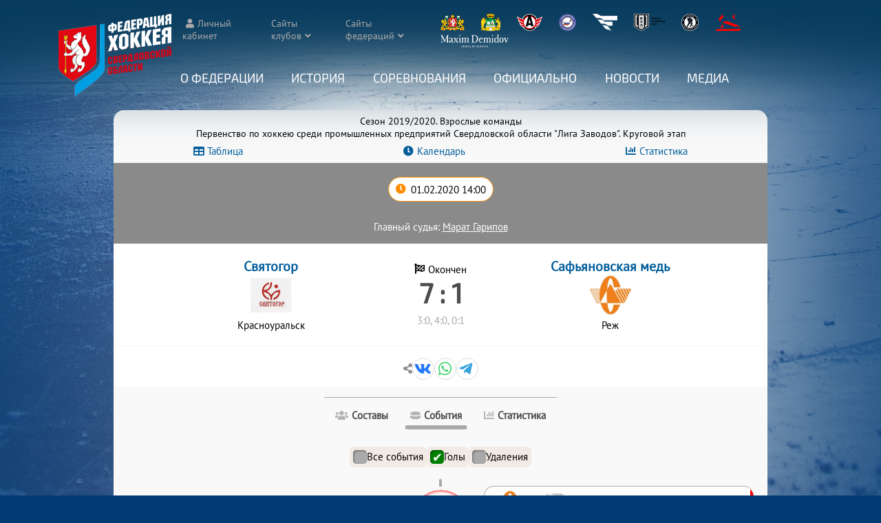

--- FILE ---
content_type: text/html; charset=UTF-8
request_url: https://xn--n1afie.xn--p1ai/sport/protocol/5933
body_size: 10405
content:
<!DOCTYPE HTML>
<html>
<head>
<meta charset="UTF-8">
<meta name='viewport' content='width=device-width,initial-scale=1'/>
<meta content='true' name='HandheldFriendly'/>
<meta content='width' name='MobileOptimized'/>
<meta name='description' content='Протокол матча. 01.02.2020 14:00 Святогор - Сафьяновская медь. Составы, статистика игроков, история игр между командами' />
<title>Протокол матча. 01.02.2020 14:00 Святогор - Сафьяновская медь - Федерация хоккея Свердловской области</title>

<link rel="stylesheet" type="text/css" href="/sport/static/select2/css/select2.min.css">
<link rel='stylesheet' type='text/css' href='/sport/static/datetimepicker/jquery.datetimepicker.css'>
<link rel='stylesheet' type='text/css' href='/sport/css/crossover.css?version=1768947007'>
<link rel='stylesheet' type='text/css' href='/sport/css/style.css?version=1768947007'>
<link rel='stylesheet' type='text/css' href='/css/style.css?version=1768947007'>

<script src='/js/main.js?version=1768947007'></script>
<script src='/sport/js/crossover.js?version=1768947007'></script>
<script src='/sport/js/sport.js?version=1768947007'></script>
<link rel="shortcut icon" href="/favicon.ico">

<script src='/sport/static/jquery/jquery.min.js'></script>

<script src="/sport/static/select2/js/select2.full.min.js"></script>
<script src="/sport/static/select2/js/i18n/ru.js"></script>

<link rel='stylesheet' type='text/css' href='/sport/css/protocol.css?version=1768947007'>
<script src='/sport/static/tablesorter/js/jquery.tablesorter.min.js'></script>
<script src='/sport/static/tablesorter/js/jquery.tablesorter.widgets.min.js'></script>
<script>
function sorter_init(options)
	{
	let tableSorting = $('table.tablesorter:not(.pager)');
		tableSorting.tablesorter(options);
		tableSorting.on('sortEnd', function(e, table){
			table.classList.add('table-is-sorted');
		});
	}
let sorter_options={
	emptyTo:'minValue',
  SortInitialOrder:'desc',
	widgets : ['columns'],
	widgetOptions : {
		 columns : [ 'primary-sort','secondary-sort','tertiary-sort']
	}
};
window.addEventListener('load',function(){
	sorter_init(sorter_options);
});
</script>
</head>

<body>
<header id='page_head'>
<div class='head-shadow'></div>
	<input type='checkbox' id='menu-checker' hidden>
	<div class='menu-button'>
		<label for='menu-checker' class='icon btn-menu'></label>
		<label for='menu-checker' class='icon btn-close'></label>
	</div>
	<div class='logo'>
		<a href='/'><img src='/images/fhso_logo.png' width='164' height='120' alt='ФХСО'></a>
	</div>
	<div class='nav-wrapper'>
		<div class='header-links icon'>
			<div class='wrapped-items'>
				<a class='link-wrapped auth' href='/sport/apps/auth'>Личный кабинет</a>
				<div class='link-wrapped expandable'><span>Сайты клубов</span>
					<ul>
<li><a href='https://vk.com/zar_hc_fenix' target='_blank' rel='noopener'><img src='/sport/images/clubs/52_23cf0eac9fdb62aa4cebe87c585e16df.jpg'><span>Феникс (Заречный)</span></a></li><li><a href='https://arenaled.ru/' target='_blank' rel='noopener'><img src='/sport/images/clubs/13_7f6fe74fa89205e3593042aab0678893.jpg'><span>Авто-Верхняя Пышма (Верхняя Пышма)</span></a></li><li><a href='https://reftenergiya.ru/' target='_blank' rel='noopener'><img src='/sport/images/clubs/16.jpg'><span>Энергия (п.Рефтинский)</span></a></li><li><a href='http://дюсшавто.екатеринбург.рф' target='_blank' rel='noopener'><img src='/sport/images/clubs/5_a43bf0a4e681316375d6b437c5d21ebf.jpg'><span>Автомобилист (Екатеринбург)</span></a></li><li><a href='https://dush-revda.uralschool.ru/' target='_blank' rel='noopener'><img src='/sport/images/clubs/76_127f176294801e1f24ba7f83747100cc.jpg'><span>Буран (Ревда)</span></a></li><li><a href='http://детскийстадион.екатеринбург.рф' target='_blank' rel='noopener'><img src='/sport/images/clubs/60.jpg'><span>ДЮСШ №19 (Екатеринбург)</span></a></li><li><a href='http://калининец.екатеринбург.рф' target='_blank' rel='noopener'><img src='/sport/images/clubs/91_b4b1d25b4807401215822751dd52aaa8.jpg'><span>Калининец (Екатеринбург)</span></a></li><li><a href='http://dinamo-set.uralschool.ru' target='_blank' rel='noopener'><img src='/sport/images/clubs/122_3faf5f255374e8caaf7eac409afa731c.jpg'><span>Малахит (Сысерть)</span></a></li><li><a href='http://дюсш-спартаковец.рф/' target='_blank' rel='noopener'><img src='/sport/images/clubs/8.jpg'><span>Спартаковец (Екатеринбург)</span></a></li><li><a href='https://xn--e1afecaarkftml4a.xn--80agpmpfifei.xn--p1ai/' target='_blank' rel='noopener'><img src='/sport/images/clubs/9.jpg'><span>Спутник (Нижний Тагил)</span></a></li><li><a href='http://dush-rezh.ru' target='_blank' rel='noopener'><img src='/sport/images/clubs/36_85b3baf9f5bf0ddb821b39a3548f88d6.jpg'><span>Уральские Рыси (Реж)</span></a></li><li><a href='https://xn--m1acje4ch.xn--80acgfbsl1azdqr.xn--p1ai/' target='_blank' rel='noopener'><img src='/sport/images/clubs/10_ae6ef202eacdb3720704382b1ad8c391.jpg'><span>Юность (Екатеринбург)</span></a></li><li><a href='https://sport-sk96.edusite.ru' target='_blank' rel='noopener'><img src='/sport/images/clubs/24_2ed82892e8b82eb8d8a8be10ac5bc771.jpg'><span>Дельта (пгт. Пышма)</span></a></li><li><a href='https://sport-v-tura.ru/' target='_blank' rel='noopener'><img src='/sport/images/clubs/38_2726afb7e82ceb0cf38e0ec445c50c4b.jpg'><span>ДЮСШ (Верхняя Тура)</span></a></li><li><a href='https://vk.com/hc_luch_ekb' target='_blank' rel='noopener'><img src='/sport/images/clubs/19_5e4216b41041ff72437595586b26e860.jpg'><span>Луч (Екатеринбург)</span></a></li><li><a href='http://дюсш-ирбит.рф' target='_blank' rel='noopener'><img src='/sport/images/clubs/34_c232d1fdb5302890f1919fb5fac86a01.jpg'><span>Урал (Ирбит)</span></a></li><li><a href='https://vk.com/publichokkeiistok' target='_blank' rel='noopener'><img src='/sport/images/clubs/53_add8044bde2ec488146e68e0ea74e43e.jpg'><span>Исток (Екатеринбург)</span></a></li><li><a href='https://vk.com/public222729211' target='_blank' rel='noopener'><img src='/sport/images/clubs/56_35d066709104d675d2012e1cd479ec43.jpg'><span>Комета (Екатеринбург)</span></a></li><li><a href='https://vk.com/hc.rassvet' target='_blank' rel='noopener'><img src='/sport/images/clubs/114_b229cc1595c64db241dcc634d4af714d.jpg'><span>Рассвет (Екатеринбург)</span></a></li>					</ul>
				</div>
								<div class='link-wrapped expandable'><span>Сайты федераций</span>
					<ul>
													<li><a href='https://www.fhr.ru' target='_blank' rel='noopener'>Федерация хоккея России</a></li>
														<li><a href='https://uralhockey.ru' target='_blank' rel='noopener'>Uralhockey.ru</a></li>
														<li><a href='https://ekaterinburg.fhr.ru' target='_blank' rel='noopener'>Филиал ФХР в Екатеринбурге</a></li>
														<li><a href='https://фх-хмао.рф/' target='_blank' rel='noopener'>ФХ ХМАО</a></li>
														<li><a href='http://www.fh74.ru/' target='_blank' rel='noopener'>ФХ Челябинска</a></li>
														<li><a href='http://fhpk.ru/' target='_blank' rel='noopener'>ФХ Пермского края</a></li>
														<li><a href='http://zauralhockey.ru/' target='_blank' rel='noopener'>ФХ Курганской области</a></li>
														<li><a href='https://fhtmn.ru/' target='_blank' rel='noopener'>ФХ Тюменской области</a></li>
														<li><a href='https://vks.fhr.ru/' target='_blank' rel='noopener'>Всероссийская коллегия судей</a></li>
												</ul>
				</div>
							</div>
			<span class='link-images'>
											<a href='http://www.midural.ru/' target='_blank' rel='noopener' title='Правительство Свердловской области'><img src='/sport/images/sponsors/pravitelstvo-sverdlovskoy-oblasti_5ba18b704d5b241faee571241337bf3e.png' width='35' height='25'></a>
													<a href='https://екатеринбург.рф/' target='_blank' rel='noopener' title='Администрация Екатеринбурга'><img src='/sport/images/sponsors/administraciya-ekaterinburga_cdb007cabc35d8ba0a2fc8e2ba4fc46c.png' width='28' height='25'></a>
													<a href='https://www.hc-avto.ru/' target='_blank' rel='noopener' title='ХК Автомобилист'><img src='/sport/images/sponsors/hk-avtomobilist_0532a6a15574a521a90b1d40e4c3c0ed.png' width='37' height='25'></a>
													<a href='https://uralhockey.ru' target='_blank' rel='noopener' title='МКЦ Урал-Западная Сибирь'><img src='/sport/images/sponsors/mkc-ural-zapadnaya-sibir_d70dc5175fe38ba4fe935c14c2d80e62.png' width='25' height='25'></a>
													<a href='http://forum-gd.ru/' target='_blank' rel='noopener' title='Forum Group'><img src='/sport/images/sponsors/forum-group_6c64d2b012d769e6bbe644ca2e0324b2.png' width='36' height='25'></a>
													<a href='https://ehl-ural.ru/' target='_blank' rel='noopener' title='ЕХЛ'><img src='/sport/images/sponsors/21_c4a6f10ffebb7e078e2b1da20beedd8a.png' width='45' height='25'></a>
													<a href='http://nhliga.org/' target='_blank' rel='noopener' title='Ночная Хоккейная Лига'><img src='/sport/images/sponsors/nochnaya-hokkeynaya-liga_bd65a3b7969e4ed035ea9682a4b0189b.png' width='25' height='25'></a>
													<a href='https://hockeystore.market/' target='_blank' rel='noopener' title='Hockey Store'><img src='/sport/images/sponsors/hockey-store_04f207ba1fbffbcf7678998676780fdf.png' width='38' height='25'></a>
													<a href='https://maxim-demidov.ru/' target='_blank' rel='noopener' title='Maxim Demidov'><img src='/sport/images/sponsors/23_c424dbf4ffc49486599438d15f6a4281.png' width='100' height='20'></a>
									</span>
		</div>
		<nav class='header-menu'>
			<div class='desktop-hidden'><a href='/'>Главная</a></div>

		<div class='expandable'>
			<input type='checkbox' id='menu_1' class='submenu-expander' hidden>
			<label for='menu_1'>О Федерации</label>
			<ul>
			<li><a href='/sport/article/10'>Состав</a></li><li><a href='/sport/article/9'>Цели и задачи</a></li><li><a href='/sport/article/8'>Контакты</a></li><li><a href='/sport/club'>Клубы</a></li><li><a href='/sport/arenas'>Арены</a></li></ul>
		</div>
		
		<div class='expandable'>
			<input type='checkbox' id='menu_2' class='submenu-expander' hidden>
			<label for='menu_2'>История</label>
			<ul>
			<li><a href='/sport/list/5'>От года к году</a></li><li><a href='https://фхсо.рф/sport/list/7'>Личности</a></li></ul>
		</div>
		
		<div class='expandable'>
			<input type='checkbox' id='menu_3' class='submenu-expander' hidden>
			<label for='menu_3'><a href='/sport/competitions/'>Соревнования</a></label>
			<ul>
			<li><a href='/sport/competitions/64'>Лига Заводов</a></li><li><a href='/sport/competitions/65'>Взрослые команды Свердловская область</a></li><li><a href='/sport/competitions/55'>Екатеринбургская хоккейная лига</a></li><li><a href='/sport/competitions/66'>ДЮСШ Свердловская область</a></li><li><a href='/sport/competitions/67'>Кубок ФХСО</a></li><li><a href='/sport/competitions/68'>&quot;Золотая шайба&quot; Свердловская область</a></li><li><a href='https://фхсо.рф/sport/competitions/72/'>&quot;Золотая шайба&quot; Екатеринбург</a></li><li><a href='/sport/competitions/69'>Турниры Свердловская область</a></li><li><a href='/sport/competitions/71'>Кубок Урала</a></li><li><a href='/sport/competitions/73'>Золотая Шайба 3x3 &laquo;Энергия РМК. Зима&raquo;</a></li></ul>
		</div>
		
		<div class='expandable'>
			<input type='checkbox' id='menu_4' class='submenu-expander' hidden>
			<label for='menu_4'>Официально</label>
			<ul>
			<li><a href='/sport/referees/'>Судьи</a></li><li><a href='/sport/list/3'>Регламенты и документы</a></li><li><a href='/sport/list/6'>Постановления</a></li><li><a href='/sport/article/7'>Книга правил</a></li></ul>
		</div>
		
		<div>
			<a href='/sport/list/1'>Новости</a>
		</div>
		
		<div class='expandable'>
			<input type='checkbox' id='menu_26' class='submenu-expander' hidden>
			<label for='menu_26'>Медиа</label>
			<ul>
			<li><a href='/sport/albums'>Фото</a></li><li><a href='/sport/videos'>Видео</a></li></ul>
		</div>
				</nav>
	</div>
</header>
<div class='main'>


<div class='competition'>
	<div class='competition-info'>
		Сезон 2019/2020. Взрослые команды<br>Первенство по хоккею среди промышленных предприятий Свердловской области &quot;Лига Заводов&quot;. Круговой этап
	</div>
	<div class='gt-links'>
		<a href='/sport/competitions/18/146' class='gt-link-table icon'>Таблица</a>
		<a href='/sport/calendar/146' class='gt-link-cal icon'>Календарь</a>
		<a href='/sport/statistics/146' class='gt-link-stat icon'>Статистика</a>
	</div>
</div>

<div class='match-info-wrapper'>
	<div class='match-info'>
		
		<span class='match-info-date icon' title='Дата и время начала матча'><time datetime='2020-02-01 14:00'>01.02.2020 14:00</time></span>
	</div><div class='game-referees'><div>Главный судья: <a href='/sport/referees/1029'>Марат Гарипов</a></div></div>
</div>

<div class='match-item-teamsresult'>
	<div class='match-item-team'>
		<span class='match-item-team-name'><a href='/sport/team/413/18'>Святогор</a></span>
		<span class='match-item-team-image'><a href='/sport/team/413/18'><img src='/sport/images/clubs/74_890acd034d2b74597f6d1b3e7cd519d5.jpg'></a></span>
		<span class='match-item-team-city'>Красноуральск</span>
	</div>
	<div class='match-item-result'>
		<span class='mc-match-status icon finished'>Окончен</span>
		<span class='match-item-result-digit '><a>7 : 1</a><span class='extra-time'></span></span>
		<span class='score-period'>3:0, 4:0, 0:1</span>
	</div>
	<div class='match-item-team'>
		<span class='match-item-team-name'><a href='/sport/team/344/18'>Сафьяновская медь</a></span>
		<span class='match-item-team-image'><a href='/sport/team/344/18'><img src='/sport/images/clubs/66_537c9b847e7f0342bb70c5a066e9fb3c.jpg'></a></span>
		<span class='match-item-team-city'>Реж</span>
	</div>

</div>
<div class='match-item-header-bottom'>
	
		<div class='page-header-nav article-share-content' title='Поделиться'>
			<a href='#' class='icon vk' target='_blank' rel='noopener'></a>
			<a href='#' class='icon whatsapp' target='_blank' rel='noopener'></a>
			<a href='#' class='icon telegram' target='_blank' rel='noopener'></a>
		</div>
		
	</div>
<input type='radio' name='match-tabs' id='match-radio-1' hidden><input type='radio' name='match-tabs' id='match-radio-2' hidden checked><input type='radio' name='match-tabs' id='match-radio-3' hidden>
	<div class='match-tabs-switcher'>
				<label for='match-radio-1' class='icon'>
					<span class='match-label-rosters'>Составы</span>
				</label>
			<label for='match-radio-2' class='icon'>
				<span class='match-label-events'>События</span>
			</label>
			<label for='match-radio-3' class='icon'>
				<span class='match-label-stats'>Статистика</span>
			</label>
	</div>
	<div class='match-tabs' id='match-tab-1'>
	<input type='radio' class='tab_switcher1' name='pka_switcher' id='pka_tab_switcher1' hidden checked>
	<div class='rosters-lists switch-tabs switch-tab1'>
	<div class='roster-team'>
		<div class='roster-team-name'><img src='/sport/images/clubs/74_890acd034d2b74597f6d1b3e7cd519d5.jpg'>Святогор</div>
		<p class='item-header'>Тренерский состав</p>
				<div class='player head-coach'>
					<span class='player-image no-image' style='background-image:url(/sport/images/trener.jpg);'><a href='/sport/trener/1017'></a></span>
					<span class='player-name'><a href='/sport/trener/1017'>Козицин Сергей Александрович</a></span>
				</div><p class='item-header'>Вратари</p>
			<div class='player'>
				<span class='player-number'>74</span>
				<span class='player-image' style='background-image:url(/sport/images/players/9576_21509cfa6f8c85e33d2f06ee0f371b18.jpg);'><a href='/sport/players/9576'></a></span>
				<span class='player-name'><a href='/sport/players/9576'>Аникин Сергей</a></span>
				
			</div><p class='item-header'>Защитники</p>
			<div class='player'>
				<span class='player-number'>3</span>
				<span class='player-image' style='background-image:url(/sport/images/players/7217_ca1c8ec2490f03d5cbdfcb3593de2376.jpg);'><a href='/sport/players/7217'></a></span>
				<span class='player-name'><a href='/sport/players/7217'>Русаков Александр</a></span>
				
			</div>
			<div class='player'>
				<span class='player-number'>10</span>
				<span class='player-image' style='background-image:url(/sport/images/players/7204_dcc9891efe4ffbc9a4021a65e3de9249.jpg);'><a href='/sport/players/7204'></a></span>
				<span class='player-name'><a href='/sport/players/7204'>Захаров Михаил</a></span>
				
			</div>
			<div class='player'>
				<span class='player-number'>12</span>
				<span class='player-image' style='background-image:url(/sport/images/players/7213_f7748372447fbefe3b51f47e66c40179.jpg);'><a href='/sport/players/15655'></a></span>
				<span class='player-name'><a href='/sport/players/15655'>Носонов Виталий</a></span>
				
			</div>
			<div class='player'>
				<span class='player-number'>68</span>
				<span class='player-image' style='background-image:url(/sport/images/players/7206_c840cea2ee93972319277d89c5be9860.jpg);'><a href='/sport/players/7206'></a></span>
				<span class='player-name'><a href='/sport/players/7206'>Катаев Александр</a></span>
				
			</div>
			<div class='player'>
				<span class='player-number'>87</span>
				<span class='player-image' style='background-image:url(/sport/images/players/7219_e7fddecd7a0aa9e0bf1757841a27766c.jpg);'><a href='/sport/players/7219'></a></span>
				<span class='player-name'><a href='/sport/players/7219'>Сулейманов Марат</a></span>
				
			</div><p class='item-header'>Нападающие</p>
			<div class='player'>
				<span class='player-number'>6</span>
				<span class='player-image' style='background-image:url(/sport/images/players/7216_2d20225e4172514da7734b5a7b603833.jpg);'><a href='/sport/players/7216'></a></span>
				<span class='player-name'><a href='/sport/players/7216'>Рухлядев Михаил</a></span>
				
			</div>
			<div class='player'>
				<span class='player-number'>8</span>
				<span class='player-image' style='background-image:url(/sport/images/players/7207_a50f486cd00e0e62fc596f05763ff8f5.jpg);'><a href='/sport/players/7207'></a></span>
				<span class='player-name'><a href='/sport/players/7207'>Кравченко Александр</a></span>
				
			</div>
			<div class='player'>
				<span class='player-number'>18</span>
				<span class='player-image' style='background-image:url(/sport/images/players/7208_2dd5d6b36f6d93a955e13acac9d6db13.jpg);'><a href='/sport/players/7208'></a></span>
				<span class='player-name'><a href='/sport/players/7208'>Козицин Сергей</a></span>
				
			</div>
			<div class='player'>
				<span class='player-number'>58</span>
				<span class='player-image no-image' style='background-image:url(/sport/images/skater.jpg);'><a href='/sport/players/7211'></a></span>
				<span class='player-name'><a href='/sport/players/7211'>Мукаев Антон</a></span>
				
			</div>
			<div class='player'>
				<span class='player-number'>60</span>
				<span class='player-image' style='background-image:url(/sport/images/players/7215_24117d5b9ab0fcb286d55809622ce7f0.jpg);'><a href='/sport/players/7215'></a></span>
				<span class='player-name'><a href='/sport/players/7215'>Подшивалов Евгений</a></span>
				
			</div>
			<div class='player'>
				<span class='player-number'>95</span>
				<span class='player-image' style='background-image:url(/sport/images/players/7197_9ce8e151cc1dfb5af4573d4cfe892377.jpg);'><a href='/sport/players/7197'></a></span>
				<span class='player-name'><a href='/sport/players/7197'>Алесенко Алексей</a></span>
				
			</div>
			<div class='player'>
				<span class='player-number'>99</span>
				<span class='player-image' style='background-image:url(/sport/images/players/7214_4eff16c2aecc59be8463c82428eb28bc.jpg);'><a href='/sport/players/7214'></a></span>
				<span class='player-name'><a href='/sport/players/7214'>Сизонов Евгений</a></span>
				
			</div></div><div class='roster-team'>
		<div class='roster-team-name'><img src='/sport/images/clubs/66_537c9b847e7f0342bb70c5a066e9fb3c.jpg'>Сафьяновская медь</div>
		<p class='item-header'>Тренерский состав</p>
				<div class='player head-coach'>
					<span class='player-image no-image' style='background-image:url(/sport/images/trener.jpg);'><a href='/sport/trener/941'></a></span>
					<span class='player-name'><a href='/sport/trener/941'>Мануйлов Александр Владимирович</a></span>
				</div><p class='item-header'>Вратари</p>
			<div class='player'>
				<span class='player-number'>1</span>
				<span class='player-image' style='background-image:url(/sport/images/players/6179_71c11b6c6502789fd325c88f36dcfe35.jpg);'><a href='/sport/players/6179'></a></span>
				<span class='player-name'><a href='/sport/players/6179'>Шачко Иван</a></span>
				
			</div><p class='item-header'>Защитники</p>
			<div class='player'>
				<span class='player-number'>2</span>
				<span class='player-image' style='background-image:url(/sport/images/players/7174_6f83785880f57b1ed4042b8146cfd602.jpg);'><a href='/sport/players/7174'></a></span>
				<span class='player-name'><a href='/sport/players/7174'>Василевский Андрей</a></span>
				
			</div>
			<div class='player'>
				<span class='player-number'>5</span>
				<span class='player-image no-image' style='background-image:url(/sport/images/skater.jpg);'><a href='/sport/players/6161'></a></span>
				<span class='player-name'><a href='/sport/players/6161'>Василевский Владимир</a></span>
				
			</div>
			<div class='player'>
				<span class='player-number'>6</span>
				<span class='player-image' style='background-image:url(/sport/images/players/6175_32fa8f4d815bafb8383089f3d0560373.jpg);'><a href='/sport/players/6175'></a></span>
				<span class='player-name'><a href='/sport/players/6175'>Шигин Евгений</a></span>
				
			</div>
			<div class='player'>
				<span class='player-number'>14</span>
				<span class='player-image no-image' style='background-image:url(/sport/images/skater.jpg);'><a href='/sport/players/6162'></a></span>
				<span class='player-name'><a href='/sport/players/6162'>Городчиков Игорь</a></span>
				
			</div>
			<div class='player'>
				<span class='player-number'>27</span>
				<span class='player-image no-image' style='background-image:url(/sport/images/skater.jpg);'><a href='/sport/players/6172'></a></span>
				<span class='player-name'><a href='/sport/players/6172'>Старков Максим</a></span>
				
			</div>
			<div class='player'>
				<span class='player-number'>55</span>
				<span class='player-image' style='background-image:url(/sport/images/players/6173_d670059acaa8b877fdafbe4636aafdc4.jpg);'><a href='/sport/players/6173'></a></span>
				<span class='player-name'><a href='/sport/players/6173'>Хабаров Дмитрий</a></span>
				
			</div><p class='item-header'>Нападающие</p>
			<div class='player'>
				<span class='player-number'>3</span>
				<span class='player-image' style='background-image:url(/sport/images/players/6176_3042b43c6e00458b1d793b24ea3dae85.jpg);'><a href='/sport/players/6176'></a></span>
				<span class='player-name'><a href='/sport/players/6176'>Шобанов Алексей</a></span>
				
			</div>
			<div class='player'>
				<span class='player-number'>8</span>
				<span class='player-image' style='background-image:url(/sport/images/players/6169_b38c899f08dc3cbcfb3bed8654956490.jpg);'><a href='/sport/players/6169'></a></span>
				<span class='player-name'><a href='/sport/players/6169'>Клевакин Андрей</a></span>
				
			</div>
			<div class='player'>
				<span class='player-number'>9</span>
				<span class='player-image' style='background-image:url(/sport/images/players/6160_854059a098953c54b42240e4c4f0f385.jpg);'><a href='/sport/players/6160'></a></span>
				<span class='player-name'><a href='/sport/players/6160'>Бухнер Александр</a></span>
				
			</div>
			<div class='player'>
				<span class='player-number'>11</span>
				<span class='player-image' style='background-image:url(/sport/images/players/6171_77c22318fd6c7aaf1544f890ea354efa.jpg);'><a href='/sport/players/6171'></a></span>
				<span class='player-name'><a href='/sport/players/6171'>Мануйлов Александр</a></span>
				
			</div>
			<div class='player'>
				<span class='player-number'>12</span>
				<span class='player-image' style='background-image:url(/sport/images/players/6167_057755afe507262cc3db9c8981c46853.jpg);'><a href='/sport/players/6167'></a></span>
				<span class='player-name'><a href='/sport/players/6167'>Клевакин Евгений</a></span>
				
			</div>
			<div class='player'>
				<span class='player-number'>24</span>
				<span class='player-image no-image' style='background-image:url(/sport/images/skater.jpg);'><a href='/sport/players/6163'></a></span>
				<span class='player-name'><a href='/sport/players/6163'>Дзюин Алексей</a></span>
				
			</div>
			<div class='player'>
				<span class='player-number'>72</span>
				<span class='player-image' style='background-image:url(/sport/images/players/6168_1447d6ea45974183532407812c9e7c4f.jpg);'><a href='/sport/players/6168'></a></span>
				<span class='player-name'><a href='/sport/players/6168'>Клевакин Алексей</a></span>
				
			</div>
			<div class='player'>
				<span class='player-number'>94</span>
				<span class='player-image' style='background-image:url(/sport/images/players/7179_b6ef556fbc422b1a3659fff2aad541a1.jpg);'><a href='/sport/players/7179'></a></span>
				<span class='player-name'><a href='/sport/players/7179'>Мануйлов Сергей</a></span>
				
			</div></div>
	</div>
	</div>
	<div class='match-tabs' id='match-tab-2'>
		<input type='radio' name='filter-events' id='filter-goal' hidden checked>
		<input type='radio' name='filter-events' id='filter-penalty' hidden>
		<input type='radio' name='filter-events' id='filter-shift' hidden>
		<input type='radio' name='filter-events' id='filter-timeout' hidden>
		<input type='radio' name='filter-events' id='filter-nrshb' hidden>
		<input type='radio' name='filter-events' id='filter-bullits' hidden>
		<input type='radio' name='filter-events' id='filter-all' hidden>
		
		<div class='events-filter'>
			<label for='filter-all' class='custom-checkbox'><span></span>Все события</label>
			<label for='filter-goal' class='custom-checkbox'><span></span>Голы</label><label for='filter-penalty' class='custom-checkbox'><span></span>Удаления</label>
		</div>
		<div class='events'>
			<div class='event-separator'></div>
		
					<div class='event-wrapper goal'>
						<div class='event-time'>
						<span class='event-name result'>
						<span class='result-goal'>1</span>-<span>0</span>
						</span>
						<span class='time icon'>4'</span>
						</div>
						<div class='event-item home'>
						
		<div class='event-item-wrapper'>
			<div class='event-item-border'></div>
			
			<div class='event-content'>
				<div class='player'>
				<img class='event-team' src='/sport/images/clubs/74_890acd034d2b74597f6d1b3e7cd519d5.jpg' title=''><span class='player-number'>58</span><span class='player-image no-image' style='background-image:url(/sport/images/skater.jpg);'></span><a href='/sport/players/7211' class='player-name'>Мукаев Антон</a></div>
				
				<div class='event-series'>
					<span class='event-series-count'>2</span>
					<span class='event-series-description'>матча подряд с голами</span>
				</div><div class='dop-player'>18. Козицин Сергей</div>
			</div>
		</div>
						</div>
						<div class='event-item away'>
						
						</div>
					</div>
				
					<div class='event-wrapper goal'>
						<div class='event-time'>
						<span class='event-name result'>
						<span class='result-goal'>2</span>-<span>0</span>
						</span>
						<span class='time icon'>18'</span>
						</div>
						<div class='event-item home'>
						
		<div class='event-item-wrapper'>
			<div class='event-item-border'></div>
			
			<div class='event-content'>
				<div class='player'>
				<img class='event-team' src='/sport/images/clubs/74_890acd034d2b74597f6d1b3e7cd519d5.jpg' title=''><span class='player-number'>95</span><span class='player-image' style='background-image:url(/sport/images/players/7197_9ce8e151cc1dfb5af4573d4cfe892377.jpg);'></span><a href='/sport/players/7197' class='player-name'>Алесенко Алексей</a></div>
				
			</div>
		</div>
						</div>
						<div class='event-item away'>
						
						</div>
					</div>
				
					<div class='event-wrapper goal'>
						<div class='event-time'>
						<span class='event-name result'>
						<span class='result-goal'>3</span>-<span>0</span>
						</span>
						<span class='time icon'>19'</span>
						</div>
						<div class='event-item home'>
						
		<div class='event-item-wrapper'>
			<div class='event-item-border'></div>
			
			<div class='event-content'>
				<div class='player'>
				<img class='event-team' src='/sport/images/clubs/74_890acd034d2b74597f6d1b3e7cd519d5.jpg' title=''><span class='player-number'>58</span><span class='player-image no-image' style='background-image:url(/sport/images/skater.jpg);'></span><a href='/sport/players/7211' class='player-name'>Мукаев Антон</a></div>
				
				<div class='event-series'>
					<span class='event-series-count'>2</span>
					<span class='event-series-description'>матча подряд с голами</span>
				</div>
			</div>
		</div>
						</div>
						<div class='event-item away'>
						
						</div>
					</div>
				
					<div class='event-wrapper goal'>
						<div class='event-time'>
						<span class='event-name result'>
						<span class='result-goal'>4</span>-<span>0</span>
						</span>
						<span class='time icon'>22'</span>
						</div>
						<div class='event-item home'>
						
		<div class='event-item-wrapper'>
			<div class='event-item-border'></div>
			
			<div class='event-content'>
				<div class='player'>
				<img class='event-team' src='/sport/images/clubs/74_890acd034d2b74597f6d1b3e7cd519d5.jpg' title=''><span class='player-number'>10</span><span class='player-image' style='background-image:url(/sport/images/players/7204_dcc9891efe4ffbc9a4021a65e3de9249.jpg);'></span><a href='/sport/players/7204' class='player-name'>Захаров Михаил</a></div>
				<div class='dop-player'>6. Рухлядев Михаил</div>
			</div>
		</div>
						</div>
						<div class='event-item away'>
						
						</div>
					</div>
				
					<div class='event-wrapper penalty'>
						<div class='event-time'>
						<span class='event-name'>
						Штраф
						</span>
						<span class='time icon'>31'</span>
						</div>
						<div class='event-item home'>
						
		<div class='event-item-wrapper'>
			<div class='event-item-border'></div>
			<div class='event-count'>2'</div>
			<div class='event-content'>
				<div class='player'>
				<img class='event-team' src='/sport/images/clubs/74_890acd034d2b74597f6d1b3e7cd519d5.jpg' title=''><span class='player-number'>18</span><span class='player-image' style='background-image:url(/sport/images/players/7208_2dd5d6b36f6d93a955e13acac9d6db13.jpg);'></span><a href='/sport/players/7208' class='player-name'>Козицин Сергей</a></div>
				
			</div>
		</div>
						</div>
						<div class='event-item away'>
						
						</div>
					</div>
				
					<div class='event-wrapper goal'>
						<div class='event-time'>
						<span class='event-name result'>
						<span class='result-goal'>5</span>-<span>0</span>
						</span>
						<span class='time icon'>32'</span>
						</div>
						<div class='event-item home'>
						
		<div class='event-item-wrapper'>
			<div class='event-item-border'></div>
			
			<div class='event-content'>
				<div class='player'>
				<img class='event-team' src='/sport/images/clubs/74_890acd034d2b74597f6d1b3e7cd519d5.jpg' title=''><span class='player-number'>58</span><span class='player-image no-image' style='background-image:url(/sport/images/skater.jpg);'></span><a href='/sport/players/7211' class='player-name'>Мукаев Антон</a></div>
				
				<div class='event-series'>
					<span class='event-series-count'>2</span>
					<span class='event-series-description'>матча подряд с голами</span>
				</div>
			</div>
		</div>
						</div>
						<div class='event-item away'>
						
						</div>
					</div>
				
					<div class='event-wrapper goal'>
						<div class='event-time'>
						<span class='event-name result'>
						<span class='result-goal'>6</span>-<span>0</span>
						</span>
						<span class='time icon'>36'</span>
						</div>
						<div class='event-item home'>
						
		<div class='event-item-wrapper'>
			<div class='event-item-border'></div>
			
			<div class='event-content'>
				<div class='player'>
				<img class='event-team' src='/sport/images/clubs/74_890acd034d2b74597f6d1b3e7cd519d5.jpg' title=''><span class='player-number'>58</span><span class='player-image no-image' style='background-image:url(/sport/images/skater.jpg);'></span><a href='/sport/players/7211' class='player-name'>Мукаев Антон</a></div>
				
				<div class='event-series'>
					<span class='event-series-count'>2</span>
					<span class='event-series-description'>матча подряд с голами</span>
				</div>
			</div>
		</div>
						</div>
						<div class='event-item away'>
						
						</div>
					</div>
				
					<div class='event-wrapper goal'>
						<div class='event-time'>
						<span class='event-name result'>
						<span class='result-goal'>7</span>-<span>0</span>
						</span>
						<span class='time icon'>38'</span>
						</div>
						<div class='event-item home'>
						
		<div class='event-item-wrapper'>
			<div class='event-item-border'></div>
			
			<div class='event-content'>
				<div class='player'>
				<img class='event-team' src='/sport/images/clubs/74_890acd034d2b74597f6d1b3e7cd519d5.jpg' title=''><span class='player-number'>58</span><span class='player-image no-image' style='background-image:url(/sport/images/skater.jpg);'></span><a href='/sport/players/7211' class='player-name'>Мукаев Антон</a></div>
				
				<div class='event-series'>
					<span class='event-series-count'>2</span>
					<span class='event-series-description'>матча подряд с голами</span>
				</div>
			</div>
		</div>
						</div>
						<div class='event-item away'>
						
						</div>
					</div>
				
					<div class='event-wrapper penalty'>
						<div class='event-time'>
						<span class='event-name'>
						Штраф
						</span>
						<span class='time icon'>44'</span>
						</div>
						<div class='event-item home'>
						
						</div>
						<div class='event-item away'>
						
		<div class='event-item-wrapper'>
			<div class='event-item-border'></div>
			<div class='event-count'>2'</div>
			<div class='event-content'>
				<div class='player'>
				<img class='event-team' src='/sport/images/clubs/66_537c9b847e7f0342bb70c5a066e9fb3c.jpg' title='Сафьяновская медь'><span class='player-number'>8</span><span class='player-image' style='background-image:url(/sport/images/players/6169_b38c899f08dc3cbcfb3bed8654956490.jpg);'></span><a href='/sport/players/6169' class='player-name'>Клевакин Андрей</a></div>
				
			</div>
		</div>
						</div>
					</div>
				
					<div class='event-wrapper penalty'>
						<div class='event-time'>
						<span class='event-name'>
						Штраф
						</span>
						<span class='time icon'>45'</span>
						</div>
						<div class='event-item home'>
						
		<div class='event-item-wrapper'>
			<div class='event-item-border'></div>
			<div class='event-count'>2'</div>
			<div class='event-content'>
				<div class='player'>
				<img class='event-team' src='/sport/images/clubs/74_890acd034d2b74597f6d1b3e7cd519d5.jpg' title=''><span class='player-number'>58</span><span class='player-image no-image' style='background-image:url(/sport/images/skater.jpg);'></span><a href='/sport/players/7211' class='player-name'>Мукаев Антон</a></div>
				
			</div>
		</div>
						</div>
						<div class='event-item away'>
						
						</div>
					</div>
				
					<div class='event-wrapper goal'>
						<div class='event-time'>
						<span class='event-name result'>
						<span>7</span>-<span class='result-goal'>1</span>
						</span>
						<span class='time icon'>46'</span>
						</div>
						<div class='event-item home'>
						
						</div>
						<div class='event-item away'>
						
		<div class='event-item-wrapper'>
			<div class='event-item-border'></div>
			
			<div class='event-content'>
				<div class='player'>
				<img class='event-team' src='/sport/images/clubs/66_537c9b847e7f0342bb70c5a066e9fb3c.jpg' title='Сафьяновская медь'><span class='player-number'>9</span><span class='player-image' style='background-image:url(/sport/images/players/6160_854059a098953c54b42240e4c4f0f385.jpg);'></span><a href='/sport/players/6160' class='player-name'>Бухнер Александр</a></div>
				
				<div class='event-series'>
					<span class='event-series-count'>2</span>
					<span class='event-series-description'>матча подряд с голами</span>
				</div>
			</div>
		</div>
						</div>
					</div>
				
		</div>
			<p class='center'><small>Организатор соревнования ещё не сверял статистику данного матча с официальным протоколом, поэтому информация на этой странице пока не является итоговой.</small></p>
	</div>
	<div class='match-tabs' id='match-tab-3'>
		<input type='radio' class='tab_switcher1' name='stat_switcher' id='stat_tab_switcher1' hidden checked>
		<input type='radio' class='tab_switcher2' name='stat_switcher' id='stat_tab_switcher2' hidden>
		<div class='tabs-choise-wrapper'>
			<div class='tabs_choise' style='--tabs-count:2;'>
				<span class='switch_lighter'></span>
				<label for='stat_tab_switcher1'><span class='switch_header'>Игроки</span></label>
				<label for='stat_tab_switcher2'><span class='switch_header'>Команды</span></label>
			</div>
		</div>
		
		<div class='switch-tabs switch-tab1'>
		
			<div class='roster-team-name'><img src='/sport/images/clubs/74_890acd034d2b74597f6d1b3e7cd519d5.jpg'>Святогор</div>
			
			<div class='group-item'>
			<p class='item-header'>Вратари</p>
			<table class='gt-table tablesorter'>
			<thead>
				<tr>
					<th title='Игровой номер'>№</th>
					<th class='sticky'>Игрок</th>
					<th title='Пропущенные голы' class='fields primary-sort'>ПГ</th><th title='Забитые голы' class='fields'>Г</th><th title='Результативные передачи' class='fields'>П</th><th title='Штрафные минуты' class='fields'>ШМ</th>
				</tr>
			</thead>
			<tbody><tr>
						<td>74</td>
						<td class='gt-cell-team sticky'><a href='/sport/players/9576'>Аникин Сергей</a></td><td class='fields primary-sort' title='Пропущенные голы'>
								1</td><td class='fields' title='Забитые голы'>
								0</td><td class='fields' title='Результативные передачи'>
								0</td><td class='fields' title='Штрафные минуты'>
								0</td>
					</tr>
				</tbody>
			</table>
			</div>
			<div class='group-item'>
			<p class='item-header'>Полевые игроки</p>
			<table class='gt-table tablesorter'>
			<thead>
				<tr>
					<th title='Игровой номер'>№</th>
					<th class='sticky'>Игрок</th>
					<th title='Амплуа'>Амп</th>
					<th title='Забитые голы' class='fields'>Г</th><th title='Результативные передачи' class='fields'>П</th><th title='Очки по системе Гол+Пас' class='fields primary-sort'>О</th><th title='Штрафные минуты' class='fields'>ШМ</th><th title='Голы в большинстве' class='fields'>ГБ</th><th title='Голы в меньшинстве' class='fields'>ГМ</th><th title='Голы в равных составах' class='fields'>ГР</th>
				</tr>
			</thead>
			<tbody><tr>
						<td>58</td>
						<td class='gt-cell-team sticky'><a href='/sport/players/7211'>Мукаев Антон</a></td>
						<td>Нап</td>
						<td class='fields' title='Забитые голы'>
								5</td><td class='fields' title='Результативные передачи'>
								0</td><td class='fields primary-sort' title='Очки по системе Гол+Пас'>
								5</td><td class='fields' title='Штрафные минуты'>
								2</td><td class='fields' title='Голы в большинстве'>
								0</td><td class='fields' title='Голы в меньшинстве'>
								0</td><td class='fields' title='Голы в равных составах'>
								5</td>
					</tr><tr>
						<td>95</td>
						<td class='gt-cell-team sticky'><a href='/sport/players/7197'>Алесенко Алексей</a></td>
						<td>Нап</td>
						<td class='fields' title='Забитые голы'>
								1</td><td class='fields' title='Результативные передачи'>
								0</td><td class='fields primary-sort' title='Очки по системе Гол+Пас'>
								1</td><td class='fields' title='Штрафные минуты'>
								0</td><td class='fields' title='Голы в большинстве'>
								0</td><td class='fields' title='Голы в меньшинстве'>
								0</td><td class='fields' title='Голы в равных составах'>
								1</td>
					</tr><tr>
						<td>10</td>
						<td class='gt-cell-team sticky'><a href='/sport/players/7204'>Захаров Михаил</a></td>
						<td>Защ</td>
						<td class='fields' title='Забитые голы'>
								1</td><td class='fields' title='Результативные передачи'>
								0</td><td class='fields primary-sort' title='Очки по системе Гол+Пас'>
								1</td><td class='fields' title='Штрафные минуты'>
								0</td><td class='fields' title='Голы в большинстве'>
								0</td><td class='fields' title='Голы в меньшинстве'>
								0</td><td class='fields' title='Голы в равных составах'>
								1</td>
					</tr><tr>
						<td>18</td>
						<td class='gt-cell-team sticky'><a href='/sport/players/7208'>Козицин Сергей</a></td>
						<td>Нап</td>
						<td class='fields' title='Забитые голы'>
								0</td><td class='fields' title='Результативные передачи'>
								1</td><td class='fields primary-sort' title='Очки по системе Гол+Пас'>
								1</td><td class='fields' title='Штрафные минуты'>
								2</td><td class='fields' title='Голы в большинстве'>
								0</td><td class='fields' title='Голы в меньшинстве'>
								0</td><td class='fields' title='Голы в равных составах'>
								0</td>
					</tr><tr>
						<td>6</td>
						<td class='gt-cell-team sticky'><a href='/sport/players/7216'>Рухлядев Михаил</a></td>
						<td>Нап</td>
						<td class='fields' title='Забитые голы'>
								0</td><td class='fields' title='Результативные передачи'>
								1</td><td class='fields primary-sort' title='Очки по системе Гол+Пас'>
								1</td><td class='fields' title='Штрафные минуты'>
								0</td><td class='fields' title='Голы в большинстве'>
								0</td><td class='fields' title='Голы в меньшинстве'>
								0</td><td class='fields' title='Голы в равных составах'>
								0</td>
					</tr><tr>
						<td>68</td>
						<td class='gt-cell-team sticky'><a href='/sport/players/7206'>Катаев Александр</a></td>
						<td>Защ</td>
						<td class='fields' title='Забитые голы'>
								0</td><td class='fields' title='Результативные передачи'>
								0</td><td class='fields primary-sort' title='Очки по системе Гол+Пас'>
								0</td><td class='fields' title='Штрафные минуты'>
								0</td><td class='fields' title='Голы в большинстве'>
								0</td><td class='fields' title='Голы в меньшинстве'>
								0</td><td class='fields' title='Голы в равных составах'>
								0</td>
					</tr><tr>
						<td>8</td>
						<td class='gt-cell-team sticky'><a href='/sport/players/7207'>Кравченко Александр</a></td>
						<td>Нап</td>
						<td class='fields' title='Забитые голы'>
								0</td><td class='fields' title='Результативные передачи'>
								0</td><td class='fields primary-sort' title='Очки по системе Гол+Пас'>
								0</td><td class='fields' title='Штрафные минуты'>
								0</td><td class='fields' title='Голы в большинстве'>
								0</td><td class='fields' title='Голы в меньшинстве'>
								0</td><td class='fields' title='Голы в равных составах'>
								0</td>
					</tr><tr>
						<td>99</td>
						<td class='gt-cell-team sticky'><a href='/sport/players/7214'>Сизонов Евгений</a></td>
						<td>Нап</td>
						<td class='fields' title='Забитые голы'>
								0</td><td class='fields' title='Результативные передачи'>
								0</td><td class='fields primary-sort' title='Очки по системе Гол+Пас'>
								0</td><td class='fields' title='Штрафные минуты'>
								0</td><td class='fields' title='Голы в большинстве'>
								0</td><td class='fields' title='Голы в меньшинстве'>
								0</td><td class='fields' title='Голы в равных составах'>
								0</td>
					</tr><tr>
						<td>60</td>
						<td class='gt-cell-team sticky'><a href='/sport/players/7215'>Подшивалов Евгений</a></td>
						<td>Нап</td>
						<td class='fields' title='Забитые голы'>
								0</td><td class='fields' title='Результативные передачи'>
								0</td><td class='fields primary-sort' title='Очки по системе Гол+Пас'>
								0</td><td class='fields' title='Штрафные минуты'>
								0</td><td class='fields' title='Голы в большинстве'>
								0</td><td class='fields' title='Голы в меньшинстве'>
								0</td><td class='fields' title='Голы в равных составах'>
								0</td>
					</tr><tr>
						<td>3</td>
						<td class='gt-cell-team sticky'><a href='/sport/players/7217'>Русаков Александр</a></td>
						<td>Защ</td>
						<td class='fields' title='Забитые голы'>
								0</td><td class='fields' title='Результативные передачи'>
								0</td><td class='fields primary-sort' title='Очки по системе Гол+Пас'>
								0</td><td class='fields' title='Штрафные минуты'>
								0</td><td class='fields' title='Голы в большинстве'>
								0</td><td class='fields' title='Голы в меньшинстве'>
								0</td><td class='fields' title='Голы в равных составах'>
								0</td>
					</tr><tr>
						<td>87</td>
						<td class='gt-cell-team sticky'><a href='/sport/players/7219'>Сулейманов Марат</a></td>
						<td>Защ</td>
						<td class='fields' title='Забитые голы'>
								0</td><td class='fields' title='Результативные передачи'>
								0</td><td class='fields primary-sort' title='Очки по системе Гол+Пас'>
								0</td><td class='fields' title='Штрафные минуты'>
								0</td><td class='fields' title='Голы в большинстве'>
								0</td><td class='fields' title='Голы в меньшинстве'>
								0</td><td class='fields' title='Голы в равных составах'>
								0</td>
					</tr><tr>
						<td>12</td>
						<td class='gt-cell-team sticky'><a href='/sport/players/15655'>Носонов Виталий</a></td>
						<td>Защ</td>
						<td class='fields' title='Забитые голы'>
								0</td><td class='fields' title='Результативные передачи'>
								0</td><td class='fields primary-sort' title='Очки по системе Гол+Пас'>
								0</td><td class='fields' title='Штрафные минуты'>
								0</td><td class='fields' title='Голы в большинстве'>
								0</td><td class='fields' title='Голы в меньшинстве'>
								0</td><td class='fields' title='Голы в равных составах'>
								0</td>
					</tr>
				</tbody>
			</table>
			</div>
			
			<div class='roster-team-name'><img src='/sport/images/clubs/66_537c9b847e7f0342bb70c5a066e9fb3c.jpg'>Сафьяновская медь</div>
			
			<div class='group-item'>
			<p class='item-header'>Вратари</p>
			<table class='gt-table tablesorter'>
			<thead>
				<tr>
					<th title='Игровой номер'>№</th>
					<th class='sticky'>Игрок</th>
					<th title='Пропущенные голы' class='fields primary-sort'>ПГ</th><th title='Забитые голы' class='fields'>Г</th><th title='Результативные передачи' class='fields'>П</th><th title='Штрафные минуты' class='fields'>ШМ</th>
				</tr>
			</thead>
			<tbody><tr>
						<td>1</td>
						<td class='gt-cell-team sticky'><a href='/sport/players/6179'>Шачко Иван</a></td><td class='fields primary-sort' title='Пропущенные голы'>
								7</td><td class='fields' title='Забитые голы'>
								0</td><td class='fields' title='Результативные передачи'>
								0</td><td class='fields' title='Штрафные минуты'>
								0</td>
					</tr>
				</tbody>
			</table>
			</div>
			<div class='group-item'>
			<p class='item-header'>Полевые игроки</p>
			<table class='gt-table tablesorter'>
			<thead>
				<tr>
					<th title='Игровой номер'>№</th>
					<th class='sticky'>Игрок</th>
					<th title='Амплуа'>Амп</th>
					<th title='Забитые голы' class='fields'>Г</th><th title='Результативные передачи' class='fields'>П</th><th title='Очки по системе Гол+Пас' class='fields primary-sort'>О</th><th title='Штрафные минуты' class='fields'>ШМ</th><th title='Голы в большинстве' class='fields'>ГБ</th><th title='Голы в меньшинстве' class='fields'>ГМ</th><th title='Голы в равных составах' class='fields'>ГР</th>
				</tr>
			</thead>
			<tbody><tr>
						<td>9</td>
						<td class='gt-cell-team sticky'><a href='/sport/players/6160'>Бухнер Александр</a></td>
						<td>Нап</td>
						<td class='fields' title='Забитые голы'>
								1</td><td class='fields' title='Результативные передачи'>
								0</td><td class='fields primary-sort' title='Очки по системе Гол+Пас'>
								1</td><td class='fields' title='Штрафные минуты'>
								0</td><td class='fields' title='Голы в большинстве'>
								0</td><td class='fields' title='Голы в меньшинстве'>
								0</td><td class='fields' title='Голы в равных составах'>
								1</td>
					</tr><tr>
						<td>5</td>
						<td class='gt-cell-team sticky'><a href='/sport/players/6161'>Василевский Владимир</a></td>
						<td>Защ</td>
						<td class='fields' title='Забитые голы'>
								0</td><td class='fields' title='Результативные передачи'>
								0</td><td class='fields primary-sort' title='Очки по системе Гол+Пас'>
								0</td><td class='fields' title='Штрафные минуты'>
								0</td><td class='fields' title='Голы в большинстве'>
								0</td><td class='fields' title='Голы в меньшинстве'>
								0</td><td class='fields' title='Голы в равных составах'>
								0</td>
					</tr><tr>
						<td>14</td>
						<td class='gt-cell-team sticky'><a href='/sport/players/6162'>Городчиков Игорь</a></td>
						<td>Защ</td>
						<td class='fields' title='Забитые голы'>
								0</td><td class='fields' title='Результативные передачи'>
								0</td><td class='fields primary-sort' title='Очки по системе Гол+Пас'>
								0</td><td class='fields' title='Штрафные минуты'>
								0</td><td class='fields' title='Голы в большинстве'>
								0</td><td class='fields' title='Голы в меньшинстве'>
								0</td><td class='fields' title='Голы в равных составах'>
								0</td>
					</tr><tr>
						<td>24</td>
						<td class='gt-cell-team sticky'><a href='/sport/players/6163'>Дзюин Алексей</a></td>
						<td>Нап</td>
						<td class='fields' title='Забитые голы'>
								0</td><td class='fields' title='Результативные передачи'>
								0</td><td class='fields primary-sort' title='Очки по системе Гол+Пас'>
								0</td><td class='fields' title='Штрафные минуты'>
								0</td><td class='fields' title='Голы в большинстве'>
								0</td><td class='fields' title='Голы в меньшинстве'>
								0</td><td class='fields' title='Голы в равных составах'>
								0</td>
					</tr><tr>
						<td>12</td>
						<td class='gt-cell-team sticky'><a href='/sport/players/6167'>Клевакин Евгений</a></td>
						<td>Нап</td>
						<td class='fields' title='Забитые голы'>
								0</td><td class='fields' title='Результативные передачи'>
								0</td><td class='fields primary-sort' title='Очки по системе Гол+Пас'>
								0</td><td class='fields' title='Штрафные минуты'>
								0</td><td class='fields' title='Голы в большинстве'>
								0</td><td class='fields' title='Голы в меньшинстве'>
								0</td><td class='fields' title='Голы в равных составах'>
								0</td>
					</tr><tr>
						<td>72</td>
						<td class='gt-cell-team sticky'><a href='/sport/players/6168'>Клевакин Алексей</a></td>
						<td>Нап</td>
						<td class='fields' title='Забитые голы'>
								0</td><td class='fields' title='Результативные передачи'>
								0</td><td class='fields primary-sort' title='Очки по системе Гол+Пас'>
								0</td><td class='fields' title='Штрафные минуты'>
								0</td><td class='fields' title='Голы в большинстве'>
								0</td><td class='fields' title='Голы в меньшинстве'>
								0</td><td class='fields' title='Голы в равных составах'>
								0</td>
					</tr><tr>
						<td>8</td>
						<td class='gt-cell-team sticky'><a href='/sport/players/6169'>Клевакин Андрей</a></td>
						<td>Нап</td>
						<td class='fields' title='Забитые голы'>
								0</td><td class='fields' title='Результативные передачи'>
								0</td><td class='fields primary-sort' title='Очки по системе Гол+Пас'>
								0</td><td class='fields' title='Штрафные минуты'>
								2</td><td class='fields' title='Голы в большинстве'>
								0</td><td class='fields' title='Голы в меньшинстве'>
								0</td><td class='fields' title='Голы в равных составах'>
								0</td>
					</tr><tr>
						<td>11</td>
						<td class='gt-cell-team sticky'><a href='/sport/players/6171'>Мануйлов Александр</a></td>
						<td>Нап</td>
						<td class='fields' title='Забитые голы'>
								0</td><td class='fields' title='Результативные передачи'>
								0</td><td class='fields primary-sort' title='Очки по системе Гол+Пас'>
								0</td><td class='fields' title='Штрафные минуты'>
								0</td><td class='fields' title='Голы в большинстве'>
								0</td><td class='fields' title='Голы в меньшинстве'>
								0</td><td class='fields' title='Голы в равных составах'>
								0</td>
					</tr><tr>
						<td>27</td>
						<td class='gt-cell-team sticky'><a href='/sport/players/6172'>Старков Максим</a></td>
						<td>Защ</td>
						<td class='fields' title='Забитые голы'>
								0</td><td class='fields' title='Результативные передачи'>
								0</td><td class='fields primary-sort' title='Очки по системе Гол+Пас'>
								0</td><td class='fields' title='Штрафные минуты'>
								0</td><td class='fields' title='Голы в большинстве'>
								0</td><td class='fields' title='Голы в меньшинстве'>
								0</td><td class='fields' title='Голы в равных составах'>
								0</td>
					</tr><tr>
						<td>55</td>
						<td class='gt-cell-team sticky'><a href='/sport/players/6173'>Хабаров Дмитрий</a></td>
						<td>Защ</td>
						<td class='fields' title='Забитые голы'>
								0</td><td class='fields' title='Результативные передачи'>
								0</td><td class='fields primary-sort' title='Очки по системе Гол+Пас'>
								0</td><td class='fields' title='Штрафные минуты'>
								0</td><td class='fields' title='Голы в большинстве'>
								0</td><td class='fields' title='Голы в меньшинстве'>
								0</td><td class='fields' title='Голы в равных составах'>
								0</td>
					</tr><tr>
						<td>6</td>
						<td class='gt-cell-team sticky'><a href='/sport/players/6175'>Шигин Евгений</a></td>
						<td>Защ</td>
						<td class='fields' title='Забитые голы'>
								0</td><td class='fields' title='Результативные передачи'>
								0</td><td class='fields primary-sort' title='Очки по системе Гол+Пас'>
								0</td><td class='fields' title='Штрафные минуты'>
								0</td><td class='fields' title='Голы в большинстве'>
								0</td><td class='fields' title='Голы в меньшинстве'>
								0</td><td class='fields' title='Голы в равных составах'>
								0</td>
					</tr><tr>
						<td>3</td>
						<td class='gt-cell-team sticky'><a href='/sport/players/6176'>Шобанов Алексей</a></td>
						<td>Нап</td>
						<td class='fields' title='Забитые голы'>
								0</td><td class='fields' title='Результативные передачи'>
								0</td><td class='fields primary-sort' title='Очки по системе Гол+Пас'>
								0</td><td class='fields' title='Штрафные минуты'>
								0</td><td class='fields' title='Голы в большинстве'>
								0</td><td class='fields' title='Голы в меньшинстве'>
								0</td><td class='fields' title='Голы в равных составах'>
								0</td>
					</tr><tr>
						<td>2</td>
						<td class='gt-cell-team sticky'><a href='/sport/players/7174'>Василевский Андрей</a></td>
						<td>Защ</td>
						<td class='fields' title='Забитые голы'>
								0</td><td class='fields' title='Результативные передачи'>
								0</td><td class='fields primary-sort' title='Очки по системе Гол+Пас'>
								0</td><td class='fields' title='Штрафные минуты'>
								0</td><td class='fields' title='Голы в большинстве'>
								0</td><td class='fields' title='Голы в меньшинстве'>
								0</td><td class='fields' title='Голы в равных составах'>
								0</td>
					</tr><tr>
						<td>94</td>
						<td class='gt-cell-team sticky'><a href='/sport/players/7179'>Мануйлов Сергей</a></td>
						<td>Нап</td>
						<td class='fields' title='Забитые голы'>
								0</td><td class='fields' title='Результативные передачи'>
								0</td><td class='fields primary-sort' title='Очки по системе Гол+Пас'>
								0</td><td class='fields' title='Штрафные минуты'>
								0</td><td class='fields' title='Голы в большинстве'>
								0</td><td class='fields' title='Голы в меньшинстве'>
								0</td><td class='fields' title='Голы в равных составах'>
								0</td>
					</tr>
				</tbody>
			</table>
			</div>
			
		<details class='glossary'><summary>Глоссарий</summary>
			<div class='glossary-wrapper'>
				
					<div class='glossary-item'>
						<span class='glossary-abbr'>Г</span>
						<span class='glossary-descript'>Забитые голы</span>
					</div>
					<div class='glossary-item'>
						<span class='glossary-abbr'>П</span>
						<span class='glossary-descript'>Результативные передачи</span>
					</div>
					<div class='glossary-item'>
						<span class='glossary-abbr'>О</span>
						<span class='glossary-descript'>Очки по системе Гол+Пас</span>
					</div>
					<div class='glossary-item'>
						<span class='glossary-abbr'>ШМ</span>
						<span class='glossary-descript'>Штрафные минуты</span>
					</div>
					<div class='glossary-item'>
						<span class='glossary-abbr'>ГБ</span>
						<span class='glossary-descript'>Голы в большинстве</span>
					</div>
					<div class='glossary-item'>
						<span class='glossary-abbr'>ГМ</span>
						<span class='glossary-descript'>Голы в меньшинстве</span>
					</div>
					<div class='glossary-item'>
						<span class='glossary-abbr'>ГР</span>
						<span class='glossary-descript'>Голы в равных составах</span>
					</div>
					<div class='glossary-item'>
						<span class='glossary-abbr'>ПГ</span>
						<span class='glossary-descript'>Пропущенные голы</span>
					</div>
			</div>
		</details>
		</div>
		
		<div class='compare switch-tabs switch-tab2'>
			<div class='compare-items teams'>
				<span class='team-home'>Святогор</span>
				<span class='team-away'>Сафьяновская медь</span>
			</div>
			<div class='compare-items'>
						<span class='value home'>7</span>
						<span class='description'>Голы в равных составах</span>
						<span class='value away'>1</span>
					</div>
					<div class='compare-line'>
						<div class='compare-line-half'>
							<div class='compare-line-home' style='width:87.5%;'></div>
						</div>
						
						<div class='compare-line-half'>
							<div class='compare-line-away' style='width:12.5%;'></div>
						</div>
					</div><div class='compare-items'>
						<span class='value home'>4</span>
						<span class='description'>Штрафные минуты</span>
						<span class='value away'>2</span>
					</div>
					<div class='compare-line'>
						<div class='compare-line-half'>
							<div class='compare-line-home' style='width:66.7%;'></div>
						</div>
						
						<div class='compare-line-half'>
							<div class='compare-line-away' style='width:33.3%;'></div>
						</div>
					</div>
		</div>
		
			<p class='center'><small>Организатор соревнования ещё не сверял статистику данного матча с официальным протоколом, поэтому информация на этой странице пока не является итоговой.</small></p>
	</div></div>
<div class='partners-footer'>
<h2 class='center'>СПОНСОРЫ И ПАРТНЁРЫ</h3>
	<div class='partners'>
						<a target='_blank' rel='noopener' href='http://www.midural.ru/'><img src="/sport/images/sponsors/pravitelstvo-sverdlovskoy-oblasti_648e8e6caa6a7fbc0b90f589fa7ea2d2.png" width='112' height='80' alt='Правительство Свердловской области' title='Правительство Свердловской области'></a>
								<a target='_blank' rel='noopener' href='https://екатеринбург.рф/'><img src="/sport/images/sponsors/administraciya-ekaterinburga_2919a0db8f921d9d7afd600b92108a65.png" width='88' height='80' alt='Администрация Екатеринбурга' title='Администрация Екатеринбурга'></a>
								<a target='_blank' rel='noopener' href='https://www.hc-avto.ru/'><img src="/sport/images/sponsors/hk-avtomobilist_5845d6277d8b627002a599090a0a3198.png" width='128' height='80' alt='ХК Автомобилист' title='ХК Автомобилист'></a>
								<a target='_blank' rel='noopener' href='https://uralhockey.ru/'><img src="/sport/images/sponsors/mkc-ural-zapadnaya-sibir_6f425e3e33c75e993fe1753146168b69.png" width='80' height='80' alt='МКЦ Урал-Западная Сибирь' title='МКЦ Урал-Западная Сибирь'></a>
								<a target='_blank' rel='noopener' href='http://forum-gd.ru/'><img src="/sport/images/sponsors/forum-group_a675646d9ce5e6c91625887fce5c2c9b.png" width='86' height='80' alt='Forum Group' title='Forum Group'></a>
								<a target='_blank' rel='noopener' href='http://nhliga.org/'><img src="/sport/images/sponsors/nochnaya-hokkeynaya-liga_d887281c99e3db6c73b28cc28719fcf2.png" width='80' height='80' alt='Ночная Хоккейная Лига' title='Ночная Хоккейная Лига'></a>
								<a target='_blank' rel='noopener' href='http://hockey-art.ru/o-kompanii'><img src="/sport/images/sponsors/uralskaya-hokkeynaya-kompaniya_105530325308ed5f2a6db1f48c82195d.png" width='80' height='80' alt='Уральская хоккейная компания' title='Уральская хоккейная компания'></a>
								<a target='_blank' rel='noopener' href='https://zsfond.ru/'><img src="/sport/images/sponsors/fond-zolotoe-sechenie_6a08daf0f8efcd8bb33d70440657deb7.png" width='63' height='80' alt='Фонд Золотое Сечение' title='Фонд Золотое Сечение'></a>
								<a target='_blank' rel='noopener' href='https://hockeystore.market/'><img src="/sport/images/sponsors/hockey-store_cfe034b351206b0a2e3dfcafe2c14f7d.png" width='174' height='80' alt='Hockey Store' title='Hockey Store'></a>
								<a target='_blank' rel='noopener' href='https://ehl-ural.ru/'><img src="/sport/images/sponsors/ehl_532b0885dec1de03d45ebe48c10cbc34.png" width='200' height='100' alt='ЕХЛ' title='ЕХЛ'></a>
								<a target='_blank' rel='noopener' href='https://maxim-demidov.ru/'><img src="/sport/images/sponsors/maxim-demidov_ce1b0094958b6d15b25a43a93123c538.png" width='250' height='99' alt='Maxim Demidov' title='Maxim Demidov'></a>
					</div>
</div>
<footer>
	<div class='footer-links'>
<a href='/sport/article/8'>Контакты</a><a href='/sport/club'>Клубы</a><a href='/sport/competitions/'>Соревнования</a><a href='/sport/list/3'>Регламенты и документы</a><a href='/sport/list/1'>Новости</a>	</div>
	
	<address class='footer-contacts'>
		<span class='location icon'>620014, Свердловская область, г. Екатеринбург, ул. 8 Марта, дом 2 (подъезд №7)</span><span class='email icon'><a href='mailto:info@фхсо.рф'>info@фхсо.рф</a></span><span class='phone icon'><a href='tel:73433717875'>+7 (343) 371-78-75</a></span><span class='phone icon'><a href='tel:73433717306'>+7 (343) 371-73-06</a></span><span class='telegram icon brands'><a href='https://t.me/fhsoekb'>/fhsoekb</a></span><!--LiveInternet counter--><a href="https://www.liveinternet.ru/click"
target="_blank"><img id="licnt37ED" width="88" height="31" style="border:0" 
title="LiveInternet: показано число просмотров за 24 часа, посетителей за 24 часа и за сегодня"
src="[data-uri]"
alt=""/></a><script>(function(d,s){d.getElementById("licnt37ED").src=
"https://counter.yadro.ru/hit?t17.3;r"+escape(d.referrer)+
((typeof(s)=="undefined")?"":";s"+s.width+"*"+s.height+"*"+
(s.colorDepth?s.colorDepth:s.pixelDepth))+";u"+escape(d.URL)+
";h"+escape(d.title.substring(0,150))+";"+Math.random()})
(document,screen)</script><!--/LiveInternet-->	</address>
	
	<div class='developer'>
		<span>Сайт работает на системе <a href='https://holdek.ru' target='_blank' rel='noopener'>Holdek Sport v1.17.15</a></span>
		<span>&copy; Разработка: Александр Косачёв <a href='https://holdek.ru' target='_blank' rel='noopener'>holdek.ru</a></span>
	</div>
	
	<div class='copyright'>
		<span>&copy; 2026 Федерация хоккея Свердловской области. Запрещается использование материалов без письменного согласия ФХСО.</span>
	</div>
	
</footer></body>
</html>

--- FILE ---
content_type: text/css
request_url: https://xn--n1afie.xn--p1ai/sport/css/style.css?version=1768947007
body_size: 9832
content:
@charset "utf-8";
body {
    display: flex;
    flex-direction: column;
}

div.main main {
	margin-top: 0;
}

h2 {
	font-size:1.3rem;
}
h3 {
	font-size:1.2rem;
}
h4 {
	font-size:1.1rem;
}
h5 {
	font-size:1rem;
}
h6 {
	font-size:.9rem;
}

.main {
    flex-grow: 1;
    margin: 160px 5% 20px 5%;
    margin-top: 160px;
    background: #f9f9f9;
    border-radius: 15px;
    position: relative;
    overflow: hidden;
}

.page_header {
    background: #eee;
    padding: 10px;
    top: 0;
    left: 0;
    right: 0;
    display: flex;
    align-items: center;
    gap: 10px;
}

.page_header .gt-links {
    border: none;
    justify-content: center;
    gap: 20px;
}

.content {
    padding: 10px 15px;
}

.content.club-leaders {
    margin-bottom: 30px;
}

.content.club-leaders > h2 {
    margin: 20px 0 30px;
}

.content.tourn-tables {
    padding: 20px 15px 50px;
    margin-top: 30px;
}

.content:empty {
    padding: 0;
}

.page-header-nav:first-child {
    flex: 1 0;
}

.page-header-nav.article-share-content {
    flex: .4 0;
}

.match-view-switchers {
    flex-direction: column;
}

.item-header {
    text-align: center;
    font-weight: bold;
    color: var(--base-font-color);
    font-family: 'Exo_2';
}

#match-filter-blocks:checked ~ .page_header label[for="match-filter-blocks"]::before,
#match-filter-list:checked ~ .page_header label[for="match-filter-list"]::before,
#match-filter-blocks:checked ~ .content label[for="match-filter-blocks"]::before,
#match-filter-list:checked ~ .content label[for="match-filter-list"]::before {
    transform: scale(1.2);
    color: #008000;
}

#news_filter {
    margin: 0;
}

.page-header-nav h1 {
    /* margin: 0; */
    font-size: 1.3rem;
}

.page-header-nav.right {
    flex: .6 1;
}

.page-header-filters {
	display: flex;
	gap: 3px;
	flex-wrap: wrap;
	flex-direction: column;
}

.breadcrumbs > ul {
    margin: 0;
    padding: 0;
    list-style-type: none;
    display: flex;
    flex-wrap: wrap;
    align-items: center;
}

.breadcrumbs {
    margin: 3px 0;
    align-self: flex-start;
    font-size: .85rem;
}

.breadcrumbs > ul > li > label {
    cursor: pointer;
}

#current_crumb {
    position: relative;
}

#current_crumb_list {
    display: flex;
    position: absolute;
    top: 118%;
    left: 0;
    margin: 0;
    padding: 0;
    list-style-type: none;
    flex-direction: column;
    width: max-content;
    max-width: 100vw;
    transition: opacity .3s ease;
    opacity: 0;
    z-index: -1;
}

#current_crumb_list > li {
    padding: 3px;
    background: #d7fadd;
}

#current_crumb_list > li:hover {
    background: #24d26a;
    box-shadow: 0 0 7px 3px #aaa;
    z-index: 2;
}

#current_crumb_list > li:not(:last-child) {
    border-bottom: 1px solid #000;
}

#current_crumb_list > li a {
    text-decoration: none;
    color: #000;
    display: block;
}

#current_crumb_checkbox:checked + #current_crumb_list {
    box-shadow: 0 2px 5px 0 #aaa;
    opacity: 1;
    z-index: 2;
}

#current_crumb_list:not(:empty) + label::before {content: '\f107';display: inline-block;}

#current_crumb_checkbox:checked + #current_crumb_list:not(:empty) + label::before {
    transform: rotate(180deg);
    transform-origin: 50% 39%;
}

.breadcrumbs > ul > li:not(:last-child)::after {content: '\f105';margin: 0 5px;}



.tags {
    margin: 10px;
    display: flex;
    align-items: center;
    flex-wrap: wrap;
    gap: 1em;
}

.tag {
    display: flex;
    padding: 3px;
    align-items: center;
    position: relative;
    transition: .2s;
}

.tag:hover {
    transform: rotate(2deg);
}

.tag a {
	border: 1px solid #aaa;
	border-radius: 4px;
	background: #ddd;
	text-decoration: none;
	position: relative;
	padding: 3px 3px 3px 25px;
	font-size: .9em;
	color: #555;
}

.tag::before {content: '';position: absolute;left: 15px;transform: translateX(-50%);width: 10px;height: 10px;background: #FFF;border-radius: 50%;z-index: 1;box-shadow: inset 1px 1px 1px 1px #aaa;}

.articles-wrapper {
    display: flex;
    flex-wrap: wrap;
    gap: 20px;
    justify-content: space-around;
}

.list-news-item {
    position: relative;
    background: #e6e6e6;
    border-radius: 15px;
    overflow: hidden;
    font-size: .85rem;
    min-height: 230px;
    display: flex;
    flex-direction: column;
    min-width: 20%;
    max-width: 400px;
    flex-grow: 1;
}

.list-news-image {
    background-repeat: no-repeat;
    background-size: cover;
    background-position: center center;
    flex: 1 0;
    position: relative;
    transition: .3s;
}

.list-news-image.video {
    display: flex;
    align-items: center;
    justify-content: center;
}

.list-news-item:hover .list-news-image {
    background-position: 47% 47%;
}

.list-news-image > a {
    position: absolute;
    top: 0;
    bottom: 0;
    left: 0;
    right: 0;
}

.list-news-date {
    position: absolute;
    top: 5%;
    right: 5%;
    background: #f9f9f9;
    border-radius: 10px;
    padding: 3px;
    opacity: .9;
}

.list-news-caption {
    padding: 12px;
    box-shadow: 0 0 1em 1em #e6e6e6;
    z-index: 1;
}

.dark .list-news-caption {background: var(--dark-fone);box-shadow: 0 0 30px 30px var(--dark-fone);}

.list-news-caption > a {
    text-decoration: none;
    font-size: 1rem;
    font-weight: bold;
letter-spacing: -.2px;}

.dark .list-news-caption > a {
    color: #d7d7d7;
}

.pagination {
    display: flex;
    margin: 20px;
    justify-content: center;
    gap: 10px;
    flex-wrap: wrap;
}

.pagination > a, .pagination > span {
    padding: 3px;
    background: #f1eae5;
    border: 1px solid #aaa;
    border-radius: 5px;
    min-width: 20px;
    text-align: center;
    text-decoration: none;
}

.pagination > span {
    font-weight: bold;
}

.pagination > a:hover {
    background: #fff;
}

.photo-count, .article-views {
    padding: 4px;
    background: #ff8c00;
    margin-left: 30px;
    border-radius: 10px;
    color: #FFF !important;
    font-size: .7em;
    display: inline-flex;
    align-items: center;
    text-decoration: none;
}

.photo-count::before, .article-views::before {
    content: '\f030';
    color: #000;
    margin-right: 5px;
    font-size: 1.3rem;
    line-height: 1;
}

.article-views::before {
	content: '\f06e';
}

.list-news-item .article-counters {
    position: absolute;
    top: 5%;
    left: 5%;
    padding: 2px 5px;
    margin: 0;
}

.article-counters, .article-counters::before {
	font-size: .9rem;
}

.article-share-content {
    display: inline-flex;
    gap: 10px;
    align-items: center;
    justify-content: center;
    padding: 10px;
    box-sizing: border-box;
}

.article-share-content::before {
    content: '\f1e0';
    font-family: 'icons';
    color: #8f8f8f;
}

.article-share-content > a {
    display: inline-flex;
    width: 30px;
    height: 30px;
    border: 1px solid #DDD;
    border-radius: 50%;
    text-decoration: none;
    color: #000;
    align-items: center;
    justify-content: center;
    font-size: 22px;
}

.article-share-content a.whatsapp::before {
    content: '\f232';
    color: #3ad269;
}

.article-share-content a.vk::before {
    content: '\f189';
    color: #247afd;
}

.article-share-content a.telegram::before {
    content: '\f3fe';
    position: relative;
    left: -2px;
    color: #37a2dc;
}

.embed-video {
    margin: 10px 0 40px;
    text-align: center;
}

.embed-video > h2 {
    display: flex;
    justify-content: center;
    align-items: center;
    line-height: 1;
}

.embed-video > iframe {
    border-radius: 15px;
    max-width: 100%;
}

.embed-video > h2::before, .video-hit.simple::before {
    content: '\f008';
    display: flex;
    font-family: 'icons';
    margin-right: 10px;
    line-height: 0;
    color: #000;
    background: #ff8c00;
    padding: 4px;
    border-radius: 8px;
    align-items: center;
    height: 21px;
}

.embed-video > a {display: flex;width: 560px;height: 315px;max-width: 100%;margin: 0 auto;background-position: center;background-repeat: no-repeat;background-size: cover;border-radius: 15px;align-items: center;justify-content: center;text-decoration: none;}

.embed-video > a::before, .list-news-image.video::before {
    content: '\f04b';
    font-family: 'icons';
    font-size: 38px;
    color: #FF0000;
    background: #FFF;
    opacity: .9;
    border-radius: 20px;
    width: 79px;
    height: 55px;
    display: flex;
    align-items: center;
    justify-content: center;
    position: relative;
    transition: .3s;
}

.embed-video > a:hover::before, .list-news-image.video:hover::before {
    color: #FFF;
    background: #e90000;
    box-shadow: 0 0 5px 1px;
    transform: scale(1.2);
}

.video-hit.simple {
	display: inline-flex;
	align-items: center;
	text-decoration: none;
}

.article-gallery {
    text-align: center;
}
.article-gallery > .photos {
    display: inline-flex;
    overflow: hidden;
    border-radius: 15px;
    box-shadow: 0 0 7px -1px #000;
    margin: 10px 0 40px;
    max-width: 100%;
}

.article-gallery > .photos > figure img {height: 130px;display: block;max-width: unset;}

.photos > figure {
    padding: 0;
    margin: 0;
}

.photos > figure > figcaption {
    display: none;
}


.target-gallery > .photos {
    display: flex;
    flex-wrap: wrap;
    justify-content: center;
    margin: 0 0 20px;
    gap: 10px;
}

.target-gallery > .photos > figure {
	transition: transform .3s;	
}

.target-gallery > .photos > figure:hover {
    transform: scale(1.1);
}

.target-gallery > .photos > figure:hover img {
    box-shadow: 0 0 5px -2px #000;
}

.target-gallery > .photos > figure img {
    width: 200px;
    height: 150px;
    object-fit: cover;
    display: block;
    border-radius: 10px;
}

.photos > figure img[hidden] {
	display: none;
}

.tournament-info {
    padding: 15px;
    background: #cfcfcf;
    border-radius: 10px;
    color: #000000;
    font-family: 'Exo_2';
    position: relative;
    display: flex;
    align-items: center;
    gap: 10px;
    background-image: linear-gradient(to top, #cfcfcfc4, #cfcfcf), url(/sport/images/tournament-info.jpg);
    background-size: cover;
    background-position: center;
}

.tournament-info-logo {
    width: 150px;
    height: 150px;
    object-fit: contain;
    border-radius: 5px;
}

.tour-info {
    flex-grow: 1;
    display: flex;
    flex-direction: column;
    justify-content: center;
    align-items: center;
}

.tournament-link {
    position: absolute;
    display: block;
    top: 0;
    bottom: 0;
    left: 0;
    right: 0;
}

.tournament-info:not(:first-child) {
    margin-top: 40px;
}

.tournament-info:nth-child(even) {
    /* background-image: linear-gradient(to top, #ffffff45, #bfbfbfaa), url(/sport/images/tournament-info1.jpg); */
    /* color: #000; */
}

.tournament-info:nth-child(even) a {
    color: #000;
}

.tour-name {
    padding: 7px;
    font-size: 1.5em;
    font-weight: bold;
}

.tour-name > a {
    color: inherit !important;
    text-decoration: none;
}

.tour-digits:not(:empty) {
    padding: 15px;
    display: flex;
    justify-content: center;
    flex-wrap: wrap;
    gap: 10px;
}

.tour-digit-name {
    font-size: 1.2em;
    font-family: 'PTSans';
    margin: 10px;
}

.tour-digit {
    text-align: center;
    background: rgb(255 255 255 / 73%);
    border-radius: 15px;
    padding: 5px;
}

.tour-digit-value {
    font-size: 1.5em;
}


/* tabs */

.tabs-choise-wrapper {
	overflow-x:auto;
	max-width: 100%;
}

.tabs_choise {
    width: 304px;
    width: calc(150px*var(--tabs-count,2) + 4px);
    box-sizing: border-box;
    height: 34px;
    height: max-content;
    min-height: 34px;
    border: 2px solid #aaa;
    border-radius: 17px;
    position: relative;
    display: flex;
    align-items: center;
    margin: 5px auto;
}

.tabs_choise > label {
    text-align: center;
    cursor: pointer;
    z-index: 1;
    flex-grow: 1;
    flex-shrink: 0;
    flex-basis: 50%;
    flex-basis: calc(100%/var(--tabs-count,2));
    display: flex;
    align-items: center;
}

.switch_lighter {
    position: absolute;
    width: 50%;
    width: calc(100%/var(--tabs-count,2));
    height: 100%;
    left: 0;
    background: #a9a9a9;
    background-image: linear-gradient(198deg, #adadad, #ffffff);
    border-radius: 15px;
    border: 2px solid #d2d2d2;
    box-shadow: inset 0 0 0 2px #FFF;
    box-sizing: border-box;
    transition: .3s;
}

.switch_header {
	flex-grow:1;
	word-wrap: break-word;
	word-break: break-all;
}

.label_counter:not(:empty) {
    margin: 0 7px 0 0;
    background: red;
    color: #FFF;
    border-radius: 9px;
    font-size: .8em;
    height: 18px;
    min-width: 12px;
    line-height: 18px;
    padding: 0 3px;
}

.tabs {
	position:absolute;
	left:-4096px;
	max-width: calc(100vw - 12px);
	box-sizing: border-box;
}

#tab_switcher:checked + .tabs_choise > .switch_lighter,
.tab_switcher:checked + .tabs_choise > .switch_lighter {
    left: 50%;
}

#tab_switcher:checked ~ #tab1,
#tab_switcher ~ #tab2,
.tab_switcher:checked ~ .tab1,
.tab_switcher ~ .tab2 {
	position:absolute;
	left:-4096px;
}

#tab_switcher:checked ~ #tab2,
#tab_switcher ~ #tab1,
.tab_switcher:checked ~ .tab2,
.tab_switcher ~ .tab1 {
	position:static;
	left:0;
}

.tab_switcher1:checked ~ .tabs_choise > .switch_lighter,
.tab_switcher1:checked ~ div > .tabs_choise > .switch_lighter {
    left: 0;
}

.tab_switcher2:checked ~ .tabs_choise > .switch_lighter,
.tab_switcher2:checked ~ div > .tabs_choise > .switch_lighter {
    left: calc(100%/var(--tabs-count,2)*1);
}

.tab_switcher3:checked ~ .tabs_choise > .switch_lighter,
.tab_switcher3:checked ~ div > .tabs_choise > .switch_lighter {
    left: calc(100%/var(--tabs-count,2)*2);
}

.tab_switcher4:checked ~ .tabs_choise > .switch_lighter,
.tab_switcher4:checked ~ div > .tabs_choise > .switch_lighter {
    left: calc(100%/var(--tabs-count,2)*3);
}

.tab_switcher5:checked ~ .tabs_choise > .switch_lighter,
.tab_switcher5:checked ~ div > .tabs_choise > .switch_lighter {
    left: calc(100%/var(--tabs-count,2)*4);
}

.tab_switcher6:checked ~ .tabs_choise > .switch_lighter,
.tab_switcher6:checked ~ div > .tabs_choise > .switch_lighter {
    left: calc(100%/var(--tabs-count,2)*5);
}

.tab_switcher1:checked ~ .gt-table .fields:not(.fields_1),
.tab_switcher2:checked ~ .gt-table .fields:not(.fields_2),
.tab_switcher3:checked ~ .gt-table .fields:not(.fields_3) {
    display: none;
}

.tab_switcher1:checked ~ .gt-table .fields_1,
.tab_switcher2:checked ~ .gt-table .fields_2,
.tab_switcher3:checked ~ .gt-table .fields_3 {
    display: table-cell;
}

.switch-tabs {
    position: fixed;
	z-index:-1;
    left: -100000px;
	visibility: hidden;
	opacity: 0;
}

.tab_switcher1:checked ~ .switch-tab1,
.tab_switcher2:checked ~ .switch-tab2,
.tab_switcher3:checked ~ .switch-tab3 {
   position:static;
   z-index:1;
   left:0;
   visibility: visible;
   opacity: 1;
}


.tabs_choise, label[for="menu-checker"] {
    user-select: none;
    outline: none;
    -webkit-tap-highlight-color: transparent;
}

/* tabs end */

.gt-table {
	display:block !important;
	overflow-x: auto;
	counter-reset: place;
}

.gt-stages ~ .gt-table:not(.active) {display: none !important;}

div.main-playoff-stage.gt-table:not(.active) {
    display: none!important;
}

.place::before {
    content: counter(place);
    counter-increment: place;
}

.gt-table > tbody > tr:hover, .gt-table > tbody > tr:hover > .sticky {
    box-shadow: inset 0 -4px 7px -6px #000;
    background: #f5f5f5;
}

.stat .gt-table {
    overflow: auto;
    max-height: 80vh;
    max-width: fit-content;
    border: 1px solid #ddd;
    border-radius: 5px;
}

.group-item > p {
	font-size: .9em;
}

.opponents-filter {
    display: flex;
    gap: 10px;
    flex-wrap: wrap;
    justify-content: center;
}

p.selected-oppos {
	display: flex;
	flex-direction: column;
}

p.selected-oppos:empty {
    display: none;
}

p.selected-oppos > span:not(:last-of-type)::after {
    content: ',';
}

.stat .gt-table::-webkit-scrollbar-thumb {
	background-color: rgb(141 24 24 / 51%);
}

.stat .gt-table th {
    position: sticky;
    top: 0;
    background: #f1f1f1;
z-index: 1;}

.group-item {padding: 10px;border: 1px solid #aaa;margin: 20px auto;border-radius: 10px;background: #FFF;overflow: hidden;box-sizing: border-box;width: 100%;display: flex;flex-direction: column;align-items: center;}

.knockout.group-item {
	width: 100%;
	max-width: 100%;
}

.gt-matches > a {
    display: block;
    text-decoration: none;
    white-space: nowrap;
    font-size: .9em;
}

.gt-table[data-vsync="1"] td.gt-matches:nth-child(1),
.gt-table[data-vsync="2"] td.gt-matches:nth-child(2),
.gt-table[data-vsync="3"] td.gt-matches:nth-child(3),
.gt-table[data-vsync="4"] td.gt-matches:nth-child(4),
.gt-table[data-vsync="5"] td.gt-matches:nth-child(5),
.gt-table[data-vsync="6"] td.gt-matches:nth-child(6),
.gt-table[data-vsync="7"] td.gt-matches:nth-child(7),
.gt-table[data-vsync="8"] td.gt-matches:nth-child(8),
.gt-table[data-vsync="9"] td.gt-matches:nth-child(9),
.gt-table[data-vsync="10"] td.gt-matches:nth-child(10),
.gt-table[data-vsync="11"] td.gt-matches:nth-child(11),
.gt-table[data-vsync="12"] td.gt-matches:nth-child(12),
.gt-table[data-vsync="13"] td.gt-matches:nth-child(13),
.gt-table[data-vsync="14"] td.gt-matches:nth-child(14),
.gt-table[data-vsync="15"] td.gt-matches:nth-child(15),
.gt-table[data-vsync="16"] td.gt-matches:nth-child(16),
.gt-table[data-vsync="17"] td.gt-matches:nth-child(17),
.gt-table[data-vsync="18"] td.gt-matches:nth-child(18),
.gt-table[data-vsync="19"] td.gt-matches:nth-child(19),
.gt-table[data-vsync="20"] td.gt-matches:nth-child(20),
.gt-table[data-vsync="21"] td.gt-matches:nth-child(21),
.gt-table[data-vsync="22"] td.gt-matches:nth-child(22),
.gt-table[data-vsync="23"] td.gt-matches:nth-child(23),
.gt-table[data-vsync="24"] td.gt-matches:nth-child(24),
.gt-table[data-vsync="25"] td.gt-matches:nth-child(25),
.gt-table[data-vsync="26"] td.gt-matches:nth-child(26),
.gt-table[data-vsync="27"] td.gt-matches:nth-child(27),
.gt-table[data-vsync="28"] td.gt-matches:nth-child(28),
.gt-table[data-vsync="29"] td.gt-matches:nth-child(29),
.gt-table[data-vsync="30"] td.gt-matches:nth-child(30),
.gt-table[data-vsync="31"] td.gt-matches:nth-child(31),
.gt-table[data-vsync="32"] td.gt-matches:nth-child(32),
.gt-table[data-vsync="33"] td.gt-matches:nth-child(33),
.gt-table[data-vsync="34"] td.gt-matches:nth-child(34),
.gt-table[data-vsync="35"] td.gt-matches:nth-child(35),
.gt-table[data-vsync="36"] td.gt-matches:nth-child(36),
.gt-table[data-vsync="37"] td.gt-matches:nth-child(37),
.gt-table[data-vsync="38"] td.gt-matches:nth-child(38),
.gt-table[data-vsync="39"] td.gt-matches:nth-child(39),
.gt-table[data-vsync="40"] td.gt-matches:nth-child(40),
.gt-table[data-vsync="41"] td.gt-matches:nth-child(41),
.gt-table[data-vsync="42"] td.gt-matches:nth-child(42),
.gt-table[data-vsync="43"] td.gt-matches:nth-child(43),
.gt-table[data-vsync="44"] td.gt-matches:nth-child(44),
.gt-table[data-vsync="45"] td.gt-matches:nth-child(45),
.gt-table[data-vsync="46"] td.gt-matches:nth-child(46),
.gt-table[data-vsync="47"] td.gt-matches:nth-child(47),
.gt-table[data-vsync="48"] td.gt-matches:nth-child(48),
.gt-table[data-vsync="49"] td.gt-matches:nth-child(49),
.gt-table[data-vsync="50"] td.gt-matches:nth-child(50) {
	background: #f5f5f5;
}


td.gt-cell-team > a {
    flex-direction: row;
    align-items: center;
    gap: 5px;
}

.same_team > img {
    width: 35px;
    height: 35px;
    object-fit: contain;
}

.gt-matches > .played {
    font-weight: bold;
    font-family: 'Exo_2';
}

.gt-matches > .lost {
    color: #FF0000;
}

.gt-matches > .win {
    color: #00cf00;
}

.gt-matches > .draw {
    color: #0826fb;
}

.gt-table .sticky {
    position: sticky;
    left: 0;
    background: #FFFFFF;
    min-width: min(150px,20vw);
z-index: 1;}

.gt-table th.sticky {z-index: 2;}

.gt-match-forma {
    display: flex;
    align-items: center;
    gap: 8px;
    flex-direction: row-reverse;
}

.gt-match-forma > a {
    display: block;
    width: 10px;
    height: 10px;
    background-image: radial-gradient(circle at 10% 7%, #dedede, 30%, transparent);
    border-radius: 5px;
    background-color: #FF0000;
}

.gt-match-forma > a.win {
    background-color: #00cf00;
}

.gt-match-forma > a.draw {
    background-color: #0826fb;
}

.gt-table-slide > img {display: block;max-width: 100%;margin: 10px auto 0;border-radius: 10px;}

.bottom-slides {display: flex;flex-wrap: wrap;justify-content: center;gap: 1%;margin: 10px 5% 30px;background: var(--block-fone);
    border-radius: 15px;
    padding: 10px;}

.bottom-slides > a {max-width: 30%;box-sizing: border-box;}

.bottom-slides > a > img {display: block;max-width: 100%;height: 100px;object-fit: cover;}

.playoff {
    display: flex;
    gap: 15px;
    justify-content: center;
    flex-wrap: wrap;
    width: 100%;
}

.playoff-stage {flex-basis: 250px;display: flex;flex-direction: column;}

.playoff-stage-name {
    padding: 20px 0;
    font-family: 'Exo_2';
    font-weight: bold;
    text-align: center;
}

.playoff-series-wrapper {
    flex-grow: 1;
    display: flex;
    flex-direction: column;
    justify-content: center;
    position: relative;
}

.playoff-stage:not(:first-child) > .playoff-series-wrapper {
    border-left: 1px solid #ddd;
    padding-left: 15px;
    box-sizing: border-box;
}

.playoff .mc-match-team-name {
    white-space: nowrap;
}

.playoff-results {
    display: flex;
    justify-content: center;
    gap: 15px;
    flex-wrap: wrap;
    margin-top: 5px;
    padding-top: 5px;
    border-top: 1px solid #ddd;
    width: max-content;
    max-width: 100%;
}

.playoff-results > a {
    padding: 3px;
    background: #787878;
    border: 1px solid #787878;
    border-radius: 20px;
    color: #fff;
    text-decoration: none;
    transition: .2s;
    font-family: 'Exo_2';
    font-size: .9em;
}

.playoff-results > a:hover {
    background: #FFF;
    color: #000;
}

.playoff .mc-match-result {
	
font-size: 1.5em;
}

details.glossary {
    padding: 10px;
    width: 100%;
    box-sizing: border-box;
}

.glossary > summary {
    cursor: pointer;
    text-align: center;
}

.glossary-wrapper {margin: 10px 0 0;display: grid;grid-template-columns: repeat(auto-fill,200px);justify-content: center;grid-gap: 15px;}

.glossary-abbr {
    font-family: 'Exo_2';
    font-weight: bold;
    font-size: 1.3em;
    margin-right: 15px;
    line-height: 1;
}

.glossary-item {
    display: flex;
    flex-direction: column;
    gap: 5px;
}

.glossary-descript {
    font-size: .9em;
    line-height: 1;
}


.matches {
    width: min(800px,100%);
    margin: 0 auto;
    box-sizing: border-box;
    display: flex;
    flex-direction: column;
}

#match-filter-list:checked ~ .content .matches {
    width: 100%;
}

.match-list {text-align: center;}

.match-list-switcher ~ .matches > .match-item {
    display: none;
}

.tab_switcher1.match-list-switcher:checked ~ .matches {
    flex-direction: column-reverse;
}

.tab_switcher1.match-list-switcher:checked ~ .matches > .past {
    display: flex;
}

.tab_switcher2.match-list-switcher:checked ~ .matches > .future {
    display: flex;
}

.match-item {
    border: 1px solid #aaa;
    background: #fff;
    border-radius: 10px;
    display: flex;
    overflow: hidden;
    margin-bottom: 20px;
}

.match-item-main {
    height: 100%;
    display: flex;
    flex-direction: column;
    flex-grow: 1;
    max-width: 100%;
}

.match-item-info {
    display: flex;
    justify-content: space-between;
    gap: 10px;
    white-space: nowrap;
    padding: 7px;
    background: #eee;
    flex-wrap: wrap;
}

.match-item-info:empty {
    display: none;
}

.match-item-teamsresult {
    flex: 1 0;
    display: flex;
    gap: 20px;
    justify-content: center;
    align-items: center;
    padding: 20px;
}

.match-item-team {
    display: flex;
    flex-direction: column;
    align-items: center;
    gap: 7px;
    justify-content: space-between;
    flex-grow: 1;
    flex-basis: 50%;
}

.match-item-team-name,
.match-item-team-city {
	text-align: center;
	max-width: 170px;
}

.match-item-team-name > a {
    font-weight: bold;
}

.match-item-result {
    white-space: nowrap;
    display: flex;
    flex-direction: column;
    align-items: center;
    gap: 5px;
}

.match-item-result-addit {
	margin-left: 10px;
	font-size: 1.3em;
	color: brown;
}

.match-item-team-image img {
    width: 60px;
    height: 60px;
    object-fit: contain;
}

.match-item-result-digit > a {
    font-family: 'Exo_2';
    font-size: 30px;
    font-weight: bold;
    text-decoration: none;
    color: var(--base-font-color);
}

.match-item-header-bottom {
    background: #FFF;
    display: flex;
    flex-wrap: wrap;
    justify-content: space-around;
    justify-content: space-evenly;
    align-items: center;
    padding-top: 7px;
    border-top: 1px solid #f5f5f5;
}

span.score-period {
    color: #aaa;
    margin-top: 7px;
}

.extra-time {
    font-size: .8rem;
    margin: 0 5px;
    background: #CCC;
    padding: 5px;
    border-radius: 13px;
    width: 26px;
    height: 26px;
    box-sizing: border-box;
    display: inline-flex;
    align-items: center;
    justify-content: center;
}

.home-win .extra-time:not(:empty) {
    order: 1;
}

.home-win > a {
    order: 2;
}

.extra-time:empty {
    display: none;
}

.match-item-result-digit {display: flex;align-items: center;}

.match-item-result-digit.win > a {
    color: #00cf00;
}
.match-item-result-digit.lost > a {
    color: #FF0000;
}

.match-item-result-digit.draw > a {
    color: #0826fb;
}

.match-item-addit {
    background: #edf5f5;
    padding: 10px;
    color: var(--base-font-color);
    display: flex;
    flex-direction: column;
    justify-content: space-around;
    gap: 15px;
    align-items: center;
    flex-basis: 130px;
    font-size: .9rem;
}

.match-item-addit:empty {
    display: none;
}

.match-item-media {
	display: inline-flex;
	justify-content: space-around;
	width: 100%;
	font-size: 1.2rem;
}

.team-info-wrapper > .match-item-media {
    position: absolute;
    width: 100px;
    margin: 0;
    top: 5px;
    right: 0;
}

.match-item-group {
    font-size: .9em;
}

.match-item-refs {
    display: flex;
    flex-direction: column;
    align-items: center;
    text-align: center;
}

#match-filter-blocks:checked ~ .match-list .match-item-refs-icon:not(:empty) {
	padding-bottom: 10px;
	margin-bottom: 5px;
	border-bottom: 1px solid #a1a1a1;
}

.match-item-refs-icon:not(:empty)::before {content: '';width: 20px;height: 20px;background-image: url(/sport/images/whistle.png);background-size: cover;display: inline-block;vertical-align: bottom;margin-right: 5px;opacity: .4;}

.match-info-date::before {content: '\f017';}

.match-info-number::before {
    content: '\f1ec';
}

.match-info-arena::before {
    content: '\f015';
}

.match-info-city::before {
    content: '\f64f';
}

.match-item-spectators::before,
.match-info-spectators::before {
    content: '\f0c0';
}

.match-item .icon::before {
    color: #999;
    margin-right: 5px;
}

.match-item-stage::before {
    content: '\f0e8';
}

.match-item-referee {
    margin: 3px auto;
}

#match-filter-list:checked ~ .match-list .match-item-referee:not(:last-child)::after {
    content: ',';
}

#match-filter-list:checked ~ .content .match-item {
    border-radius: 0px;
    border: none;
    border-bottom: 1px solid #aaa;
}

#match-filter-list:checked ~ .content .match-item-main {
    flex-direction: row;
    height: auto;
    flex-wrap: wrap;
}

#match-filter-list:checked ~ .content .match-info-arena, #match-filter-list:checked ~ .content .match-info-city, #match-filter-list:checked ~ .content .match-item-team-image, #match-filter-list:checked ~ .content .score-period, #match-filter-list:checked ~ .content .match-item-spectators {
    display: none;
}

#match-filter-list:checked ~ .content .matches .icon::before,
#match-filter-list:checked ~ .content .match-item-refs-icon::before {
    content: none;
}

#match-filter-list:checked ~ .content .matches .match-info-number::before {content: '№';margin-right: 3px; color: #000;}

#match-filter-list:checked ~ .content .match-item-teamsresult {gap: 5px;justify-content: flex-start;padding: 5px;flex-wrap: wrap;}

#match-filter-list:checked ~ .content .match-item-team {
    flex-direction: row;
    justify-content: flex-start;
    flex-grow: unset;
    flex-basis: unset;
}

#match-filter-list:checked ~ .content .match-item-team:first-child::after {content: ' - ';}

#match-filter-list:checked ~ .content .match-item-team-name {
    max-width: 100%;
}

#match-filter-list:checked ~ .content .match-item-result {
    order: 3;
}

#match-filter-list:checked ~ .content .match-item-result-digit > a {
    font-size: 1em;
}

#match-filter-list:checked ~ .content .match-item-addit {
    padding: 0 5px;
    flex-direction: row;
    flex-basis: 20%;
    justify-content: flex-start;
}

#match-filter-list:checked ~ .content .match-item-addit > span {
	position: relative;
}

#match-filter-list:checked ~ .content .match-item-addit > span:not(:last-child)::after {
    content: '';
    border-left: 1px solid #aaa;
    position: absolute;
    right: -5px;
    height: 70%;
    top: 50%;
    transform: translateY(-50%);
}

#match-filter-list:checked ~ .content .match-item-refs {
    flex-direction: row;
    gap: 7px;
}

#match-filter-list:checked ~ .content .match-item-refs-icon::after {
	content: ':';
}

#match-filter-list:checked ~ .content .match-item-info {
    flex: .25 1;
    max-width: 175px;
    align-items: center;
}

#match-filter-list:checked ~ .content .match-item-teamsresult {
    flex: .75 0;
}

.custom-checkbox > input {
    display: none;
}

.custom-checkbox > span {
    display: inline-block;
    width: 20px;
    height: 20px;
    border-radius: 5px;
    background: #aaa;
    box-shadow: inset 1px 1px 4px -2px #000;
    color: #FFF;
    text-align: center;
    line-height: 20px;
    font-size: 18px;
}

.custom-checkbox {
    line-height: 0;
    display: inline-block;
    cursor: pointer;
}

.custom-checkbox > input:checked + span {
    background: #008000;
}

.custom-checkbox > input:checked + span::before {visibility:visible;}
.custom-checkbox > span::before {content: '\2714';visibility:hidden;
    font-family: 'icons', serif;}

.simple-list {
    list-style: none;
    margin: 0;
    padding: 0;
}

.rosters-lists {
    display: flex;
    gap: 20px;
}

.roster-team {
    flex-basis: 50%;
    flex-grow: 1;
}

.roster-team-name {
    display: flex;
    align-items: center;
    gap: 7px;
    justify-content: center;
    font-family: 'Exo_2';
    font-weight: bold;
}

.roster-team-name > img {
    width: 40px;
    height: 40px;
    padding: 5px;
    background: #FFF;
    border-radius: 25px;
    object-fit: contain;
}

.team-columns {
    display: flex;
    justify-content: space-between;
    gap: 20px;
    flex-wrap: wrap;
}

.team-columns > main {
    flex: .7 .3;
    max-width: calc(70% - 10px);
}

.team-columns > aside {
    flex: .3 .7;
    padding: 20px 0 0;
    max-width: calc(30% - 10px);
    box-sizing: border-box;
}

.team-columns .nc-block.calendar {
    height: auto;
    top: 0;
    height: 400px;
}

.team-info-block {
	display: flex;
	gap: 20px;
	justify-content: space-between;
	flex-wrap: wrap;
}

.team-info-wrapper {
    display: flex;
    gap: 15px;
    background: #FFF;
    border-radius: 15px;
    overflow: hidden;
    flex-wrap: wrap;
    justify-content: center;
    align-items: center;
    flex-grow: 1;
    position: relative;
}

.team-logo > img {
    width: 150px;
    height: 150px;
    display: block;
    object-fit: contain;
}

.team-info > h1 > span,
.club-item-header > span {
    display: block;
    text-align: center;
    font-size: 1.2rem;
    font-variant: all-small-caps;
}

.team-info > p, .team-addit-info > p {
    margin: 5px;
}

.team-addit-info > p::before {
	margin-right: 5px;
	color: #aaa;
	display: inline-block;
	width: 16px;
}

.team-info-region::before {
	content: '\f279';
}

.team-info-address::before {
    content: '\f3c5';
}

.team-info-email::before {
    content: '\f0e0';
}

.team-info-phone::before {
    content: '\f879';
}

.team-info-address::before {
    content: '\f3c5';
}

.team-info-site::before {
    content: '\f0ac';
}

.team-info-arena::before {
    content: '\f015';
}


.team-addit-info {
	padding: 5px;
	background: #e5e5e5;
	border-radius: 15px;
	font-size: .9em;
	color: var(--base-font-color);
	max-width: 30%;
}

.team-addit-info:empty {
    display: none;
}

#match-radio-1:checked ~ .match-tabs-switcher > label[for="match-radio-1"]::after,
#match-radio-2:checked ~ .match-tabs-switcher > label[for="match-radio-2"]::after,
#match-radio-3:checked ~ .match-tabs-switcher > label[for="match-radio-3"]::after,
#match-radio-4:checked ~ .match-tabs-switcher > label[for="match-radio-4"]::after,
#match-radio-5:checked ~ .match-tabs-switcher > label[for="match-radio-5"]::after,
#match-radio-6:checked ~ .match-tabs-switcher > label[for="match-radio-6"]::after,
#match-radio-7:checked ~ .match-tabs-switcher > label[for="match-radio-7"]::after,
#match-radio-8:checked ~ .match-tabs-switcher > label[for="match-radio-8"]::after {
  width:85%;
}

.team-columns .match-tabs {
    padding: 0;
    margin: 0;
}

#match-radio-1:checked ~ #match-tab-1,
#match-radio-2:checked ~ #match-tab-2,
#match-radio-3:checked ~ #match-tab-3,
#match-radio-4:checked ~ #match-tab-4,
#match-radio-5:checked ~ #match-tab-5,
#match-radio-6:checked ~ #match-tab-6,
#match-radio-7:checked ~ #match-tab-7,
#match-radio-8:checked ~ #match-tab-8 {
   position: static;
	 z-index:1;
	 opacity:1;
}

.calendar .match-view-switchers {
    display: inline-flex;
    flex-direction: row;
    justify-content: center;
    margin: 20px;
}

.calendar .tabs-choise-wrapper {
    display: inline-flex;
}

.roster > h2 {
    margin: 1em 0;
}

.roster-container {
    display: flex;
    flex-wrap: wrap;
    gap: 20px;
    justify-content: center;
}

.roster-item {
    background: #FFF;
    border-radius: 15px;
    overflow: hidden;
    width: 225px;
    position: relative;
		z-index: 1;
border: 1px solid #DDD;box-sizing: border-box;}

tr.roster-item {
    border-radius: 0;
}

.roster-item.is-birthday {
    padding-bottom: 25px;
}

.roster-item.is-birthday::after {
    content: 'С днём рождения!';
    position: absolute;
    bottom: 0;
    left: 0;
    height: 25px;
    width: 100%;
    background: #FF0000;
    color: #FFF;
    display: flex;
    align-items: center;
    justify-content: center;
}

.flippy:hover {
    perspective: 100vw;
    transform-style: preserve-3d;
}

.roster-item-info {
    position: relative;
    width: 225px;
    height: 300px;
    transition: .4s linear;
    transform-style: preserve-3d;
}

.roster-item-front > label {
    width: 100%;
    height: 100%;
    position: absolute;
    top: 0;left: 0;display: none;
}

.roster-item-info > div {
	width: 100%;
	height: 100%;
	top: 0;
	left: 0;
	position: absolute;
	backface-visibility: hidden;
	-webkit-backface-visibility: hidden;
	overflow-x: hidden;
	overflow-y: auto;
	border-top-left-radius: 15px;
	border-top-right-radius: 15px;
}

.roster-item-front {
    background-size: cover;
    background-position: top center;
    z-index: 2;
    transform: rotateY(0deg);
}

.roster-item-front > a {
    display: block;
    width: 100%;
    height: 100%;
    position: absolute;
    top: 0;
    left: 0;
}

.flippy .roster-item-front > a {
    display: none;
}

.roster-item-jn {padding: 10px;background: #ffffffb8;display: inline-block;border-bottom-right-radius: 15px;font-family: 'Exo_2';font-weight: bold;font-size: 1.8em;text-shadow: 1px 1px 0 white;min-width: 30px;text-align: center;}

.roster-item-back {
    transform: rotateY(-180deg);
    background-color: #f1eae5;
    padding: 10px;
    box-sizing: border-box;
    display: flex;
    flex-direction: column;
    align-items: center;
    justify-content: center;
}

.roster-item-back > label {
	display: none;
}

.roster-item-back-header {
    font-style: italic;
    font-size: .9em;
}

.roster-item-back-header:not(:first-child) {
	margin-top:10px;
}

.roster-item-back-value {
    font-family: 'Exo_2';
    font-weight: bold;
    letter-spacing: -.5px;font-size: 1.1em;
    color: var(--base-font-color);
}

.roster-item-back > p {
    margin: 0;
}

.roster-item-main {
padding: 5px;
text-align: center;
}

.team-roster {
    display: flex;
    flex-direction: column;
    gap: 20px;
}

.team-roster > div, .team-roster > section,  .team-roster > a {
    order: 4;
}

.team-roster > .tabs-choise-wrapper {
    order: 2;
}

.team-roster > section:first-child {
    order: 1;
}

.roster-item-main > p {
    margin: 0.2em;
}

.roster-item-main > .birthdate {
    font-family: 'Exo_2';
}

.birthdate.today {
    background: #FF0000;
    color: #FFF;
    padding: 5px 0;
    position: absolute;
    left: 0;
    right: 0;
    bottom: 0;
    margin: 0.2em 0 0;
    line-height: 1;
}

.roster-item-main > a:not(:hover) {
    text-decoration: none;
}

.person-last-name {
    font-size: 1.2em;
    font-weight: normal;
    display: block;
    font-family: 'Exo_2';
		font-weight: bold;
	}

.team-roster > div.avg-values {
    display: flex;
    justify-content: center;
    gap: 20px;
    order: 3;
}

.avg-value-wrapper {
    text-align: center;
    position: relative;
}

.avg-value-wrapper:not(:last-child):not(:only-child)::after {content: '';position: absolute;right: -10px;height: 70%;top: 50%;border-left: 1px solid #aaa;transform: translateY(-50%);}

.avg-value-header {
    font-weight: bold;
    color: var(--base-font-color);
}

.avg-value {
    font-family: 'Exo_2';
    font-size: 1.5em;
}

.avg-value > span {
    font-size: 1rem;
}

.team-foto, .team-foto > img {
    display: block;
    max-width: min(900px,100%);
    max-height: calc(100vh - 60px);
    margin: 50px auto;
}

.inner-groups:not(:first-child) {
    margin: 20px 0;
}

.inner-groups .gt-item {flex-grow: 1;flex-basis: 100%;max-width: 100%;}
.inner-groups > h2 {font-size: 1rem;}

.inner-groups td.gt-cell-team > a {
	flex-direction: column;
	align-items: stretch;
	gap:0;
}

.player-intro {display: flex;flex-wrap: wrap;justify-content: center;}

.player-intro-image img {
    max-width: 300px;
    max-height: 400px;
    display: block;
    border-radius: 15px;
    margin: 25px 25px 25px 0;
}

.player-intro-image.arena {
    flex: .3 1 30%;
    padding: 0 15px;
}

.player-intro-image.arena img {
    max-width: 100%;
}

.player-intro-fio {
    padding: 15px;
    flex: .8 1 50%;
}

.player-intro-fio > p {
    margin: 10px 0;
    text-align: center;
}

p.player-intro-last-name {
    font-size: 40px;
    font-family: 'PTSans-Bold';
}

.player-intro-first-name, .player-intro-mid-name {
    font-family: 'Exo_2';
    font-weight: bold;
    font-size: 25px;
}

.player-intro-info-wrapper {
    display: flex;
    flex-wrap: wrap;
    gap: 20px;
    align-items: flex-start;
}

.player-intro-info {
    flex: 1 1 50%;
}

.player-intro-clubs {
    width: fit-content;
    max-width: 100%;
    margin: 10px auto;
    background: #FFF;
    padding: 10px;
    border-radius: 10px;
    box-sizing: border-box;
}

.player-intro-club {
    display: flex;
    align-items: center;
}

.player-intro-club:nth-child(n+2) {
    margin-top: 10px;
}

.player-intro-club > img {
    width: 50px;
    height: 50px;
    object-fit: contain;
}

.player-intro-club > a {
    margin-left: 7px;
}

.player-info {
    background: #eee;
    margin: 10px auto;
    padding: 10px;
    border: 1px solid #aaa;
    border-radius: 10px;
    display: flex;
    gap: 30px;
    align-items: flex-end;
    justify-content: center;
    flex-wrap: wrap;
    max-width: fit-content;
    overflow: hidden;
}

.event-series::before {
    content: '\f46a';
    font-family: 'icons';
    color: #FF0000;
    font-size: 1.5em;
}

h3.event-series::before {
    margin-right: 10px;
}

.player-info.club {
    margin-bottom: 0px;
}

.player-info-item {
    display: flex;
    flex-direction: column;
    gap: 7px;
    align-items: center;
    position: relative;
}

.player-info-item-value {
    font-family: 'Exo_2';
    font-weight: bold;
    font-size: 1.2em;
    color: var(--base-font-color);
}

.player-info-item-name {text-transform: uppercase;font-size: .9em;}

.player-match-stats {
    font-size: 14px;
}

.player-match-stats td.gt-cell-team {
    width: unset;
}

.biography:first-letter {
    font-size: 2em;
    font-family: 'Times New Roman','Arial';
}

.biography {
    text-indent: .7em;
}

.gt-stat-season {
    color: #aaa;
}

.gt-stat-season.next {
    color: #000000;
    font-weight: bold;
}

.gt-stat-group-name {
    max-width: 130px;
    overflow: hidden;
    white-space: nowrap;
    text-overflow: ellipsis;
}

.score {
    white-space: nowrap;
}

.score > .win {
    color: #00cf00;
}

.score > .lost {
    color: #FF0000;
}

.score > .draw {
    color: #0826fb;
}

#match_filter + .select2 {
    display: block;
    margin: auto;
}

span.matches-link {text-decoration: underline;cursor: pointer;color: #035f9c;}

span.matches-link:hover {
    color: #c33f00;
}

.stat-graph-wrapper {
	padding: 67px 0 55px 50px;
	overflow-x: auto;
	overflow-y: hidden;
    width: 100%;
}

.stat-graph-wrapper:not(:last-child):not(:only-child) {
    margin-bottom: 20px;
}

.stat-graph {
    display: flex;
    height: 120px;
    align-items: flex-end;
    position: relative;
    background-color: #f7fbff;
    border-left: 1px solid #aaa;
    border-bottom: 1px solid #aaa;
    overflow: visible;
    margin-right: 40px;
}

.graph-values {
    position: absolute;
    left: -50px;
    width: 50px;
    box-sizing: border-box;
    font-family: 'Exo_2';
    font-size: .9rem;
    display: flex;
    align-items: center;
    justify-content: flex-end;
}

.graph-values::after {content: '';width: 7px;margin-left: 5px;}

.graph-values.min {
    bottom: 0px;
    transform: translateY(50%);
}

.graph-values.max {
    top: 0px;
    transform: translateY(-50%);
}

.graph-values.max::after {
    border-top: 1px solid #aaa;
}

.graph-values.min::after {
    border-bottom: 1px solid #aaa;
}

.graph-item {
    position: relative;
    flex-grow: 1;
    min-width: 1px;
    max-width: 10px;
    background: #e2e6ff;
    border-top: 2px solid #293b97;
    border-left: 1px solid rgb(0 43 255 / 8%);
    box-sizing: border-box;
}

.graph-item:first-of-type {
    border-left: none;
}

.graph-item:hover {
    background: #97bee6;
}

.graph-item > a {
    position: absolute;
    display: block;
    top: 0;
    left: 0;
    width: 100%;
    height: 100%;
}

.graph-item-date {

}

.graph-item-year {
    position: absolute;
    top: 100%;
    left: 0;
    
    transform: rotate(270deg) translate(-150%,-50%);
    transform-origin: top left;background: #FFF;
    
}

.graph-item-year:hover {z-index: 1;}

.graph-item-year-cursor {display: block;border-left: 1px solid #aaa;height: 10px;left: -1px;top: 100%;position: absolute;}

.graph-item-description {
    position: absolute;
    display: block;
    bottom: 100%;
    left: 50%;
    transform: translateX(-50%);
    margin-bottom: 10px;
    margin-left: -1px;
    background: beige;
    border: 1px solid #aaa;
    padding: 4px;
    border-radius: 5px;
    font-size: .8rem;
    z-index: -1;
}

.graph-item:hover > .graph-item-description {z-index: 1;}

.graph-item-description::before {content: '';display: block;position: absolute;background: beige;top: 100%;left: 50%;width: 10px;height: 10px;margin-top: -1px;border-right: 1px solid #aaa;border-bottom: 1px solid #aaa;transform: rotate(45deg) translate(-50%);}

.graph-item-description > span {
    display: block;
    text-align: center;
}

.graph-item-result {
    font-weight: bold;
}

.group-item.graphs {
    width: 100%;
    max-width: 100%;
}

.disq-wrapper .group-item.stat {
    border: 0;
    background: none;
    overflow: visible;
}

.clubs-wrapper {
    display: flex;
    flex-wrap: wrap;
    gap: 20px;
    justify-content: center;
}

.clubs-wrapper > h2 {
    flex-basis: 100%;
}

.club-item {border: 1px solid #aaa;border-radius: 10px;flex: 1 0 30%;background: #fff;}

.club-item:hover {
    box-shadow: 0 0 7px -2px #000;
}

.club-item > .team-info-wrapper {
    padding: 10px;
    align-items: stretch;
    flex-wrap: nowrap;
    justify-content: space-between;
}

.club-item > .team-info-wrapper img {
    width: 100%;
    max-width: 200px;
    border-radius: 10px;
    min-width: 100px;
}

.club-item .team-info {
    flex-grow: 1;
}

.club-item .team-info b {
	color:var(--base-font-color);
}

.club-item-header {
	display: block;
	font-size: 1.5em;
	font-weight: bold;
	font-family: 'Exo_2';
	text-align: center;
	text-decoration: none;
}

.club-item-header:hover {
  text-decoration: underline;
}

.news-calendar {
    height: min(430px,100vh);
    justify-content: space-around;
}

.news-calendar:empty {
    display: none;
}

.news-calendar .nc-block {
    margin-top: 30px;
    height: calc(100% - 30px);
    flex-basis: 50%;
    top: 0;
}

.club-arena-team {
    margin: 0;
    padding: 1px 15px 50px;
    background-color: #aaa;
    background-image: linear-gradient(to top, rgb(0 0 0 / 33%), rgb(0 0 0 / 33%)), url(/sport/images/ice-arena-big.jpg);
    background-size: cover;
    background-position: center;
    background-attachment: fixed;
}

.floorball .club-arena-team {
    background-image: none;
}

.club-teams {
    display: flex;
    flex-wrap: wrap;
    align-items: center;
    gap: 30px;
    justify-content: center;
}

.club-team-header {
    text-align: center;
    font-family: 'Exo_2';
    font-size: 1.5em;
    font-weight: bold;
    text-shadow: 1px 1px #000;
    color: #f3f3f3;
    border-radius: 10px;
    margin: 40px auto;
}

a.club-team-wrapper {
    display: flex;
    color: var(--base-font-color);
    background: #FFF;
    border-radius: 10px;
    min-height: 125px;
    box-sizing: border-box;
    text-decoration: none;
    flex: 1 0 30%;
    max-width: 100%;
}

a.club-team-wrapper:hover {
    box-shadow: 0 0 11px -2px #000;
}

.club-team-photo {
    width: 200px;
    max-width: 40%;
    background-size: cover;
    background-position: center;
    border-top-left-radius: 10px;
    border-bottom-left-radius: 10px;
}

.club-team-info {
    padding: 10px;
    flex-grow: 1;
}

.club-team-name {
    font-size: 1.5em;
    font-weight: bold;
}

.club-team-age {
    font-family: 'Exo_2';
    font-weight: bold;
    font-size: 1.2em;
}

#arena_map {
	width: 100%;
	height:500px;
	max-height: 60vh;
	margin: 30px 0;
}

.referee .cal-matches::before, .referee .cal-counters {
    color: #FFF;
}

td.cat_expired {
    background-color: #F00;
    color: #FFF;
}

.dept-description {
    text-align: center;
    color: var(--base-font-color);
    font-weight: bold;
    padding: 1em 5%;
    white-space: pre-line;
}

/* tablesorter */

.filtered {
	display:none;
}

.tablesorter-header:not(.tablesorter-headerAsc):not(.tablesorter-headerDesc):not(.sorter-false)::after
{
content: '';
   position: absolute;
   top: 50%;
   right: 2px;
	margin-top: -6px;
   border-bottom: 4px solid #aaa;
   border-left: 4px solid transparent;
   border-right: 4px solid transparent;
}


.tablesorter-header:not(.tablesorter-headerAsc):not(.tablesorter-headerDesc):not(.sorter-false)::before
{
content: '';
   position: absolute;
   top: 50%;
   right: 2px;
	margin-top: 2px;
   border-top: 4px solid #aaa;
   border-left: 4px solid transparent;
   border-right: 4px solid transparent;
}

.prim-init-sort, .primary-sort, .secondary-sort, .tertiary-sort {
	font-weight: bold;
	color: #FF0000;
}

.secondary-sort {
	color: #888;
}
.tertiary-sort {
	color: #aaa;
}


table.table-is-sorted .prim-init-sort:not(.primary-sort):not(.secondary-sort):not(.tertiary-sort) {
    color: unset;
}

table.table-is-sorted td.prim-init-sort:not(.primary-sort) {
    font-weight: unset;
}

.tablesorter-header:not(.sorter-false)
{
position:relative;
padding-right:14px;
}

.tablesorter-header.sticky {
    position: sticky;
    z-index: 1;
}
th:not(.sorter-false) .tablesorter-header-inner
{
padding-right:7px;
}

.tablesorter-headerAsc::after
{
	content: '';
   position: absolute;
   top: 50%;
	margin-top:-2px;
   right: 2px;
   border-bottom: 4px solid #f00;
   border-left: 4px solid transparent;
   border-right: 4px solid transparent;
}

.tablesorter-headerDesc::after
{
	content: '';
	position: absolute;
	top: 50%;
	margin-top:-2px;
	right: 2px;
	border-top: 4px solid #f00;
	border-left: 4px solid transparent;
	border-right: 4px solid transparent;
}

.tablesorter-pager {
    margin: 5px 0;
}

.tablesorter-pager-wrapper {
	width: min(360px,100%);
	background: #fff684;
	padding: 5px;
	border-radius: 5px;
	box-sizing: border-box;
	display: flex;
	flex-wrap: wrap;
}

.tablesorter-pager .pager-arrows {
	cursor:pointer;
	margin:3px;
}

.tablesorter-pager .first::before {content: '\f100';}
.tablesorter-pager .last::before {content: '\f101';}
.tablesorter-pager .prev::before {content: '\f104';}
.tablesorter-pager .next::before {content: '\f105';}

.tablesorter-filter-row > td {text-align:center;}

.tablesorter-filter-row {
    background: #e0fbac;
}

/* tablesorter end */

/* buttons */

.btn-search {
	background: #FFF;
	outline: none;
	border: 1px solid #aaa;
	border-radius: 4px;
	cursor: pointer;
	transition: .3s;
	min-height: 28px;
	width: min-content;
}

.btn-search:hover {
    background: #ccc;
    color: #FFF;
}

.btn-search::before {
	content: '\f002';
}

/* buttons end */


/* floorball begin */

body.floorball .tournament-info {
	background-image: none !important;
	background-color: #cdcdcd;
	color: #fff;
}

body.floorball .tour-name,
body.floorball .tour-name > a {
    color: #000 !important;
}

body.floorball .tour-digit {
	background: rgb(76 76 76 / 59%) !important;
	color: #fff;
}

body.floorball .tour-digit-value {
	text-shadow: none !important;
}

/* floorball end */


@media (min-width:1001px) {
	.club-item, a.club-team-wrapper {
		max-width: 33.3%;
	}
    table.gt-table.disq-inner {
        max-height: unset;
        overflow: visible;
    }
}

@media (max-width:1500px) {
	.cal-item-score {
    font-size: .8em;
   }
}


@media (max-width:1279px) {
	.main {
		margin-left: 0;
		margin-right: 0;
	}
	.cal-item-score {
    font-size: .8em;
    }
}

@media (max-width:1000px) {
    .main {
			margin-top: 60px;
	}
	.page_header {
		flex-direction: column;
	}
	.match-item-info,
	.match-item	{
		flex-wrap: wrap;
	}
	.match-item-addit {
		flex-grow: 1;
	}
	.team-columns > main, .team-columns > aside {
		max-width: 100%;
		flex-grow: 1;
	}
	.team-addit-info {max-width: 100%;}
	.team-columns > main {flex: 1 0 100%;}
	.news-calendar {
    height: auto;
	}
	.news-calendar .nc-block {
    height: min(400px, 100vh);
	}
	.bottom-slides > a {max-width: 100%;padding:10px;box-sizing: border-box;}
	.page-header-filters {
		gap: 5px;
		flex-direction: column;
	}
	.tournament-info {
		flex-direction: column;
	}
}

@media (min-width:801px) {
	.flippy:hover .roster-item-info {
			transform: rotateY(180deg);
	}
}

@media (max-width:800px) {
	.match-tabs {
		padding:0;
	}
	.rosters-lists {
		gap:10px;
    flex-wrap: wrap;
	}
	.playoff-series-wrapper {
		border: none !important;
		padding: 0 !important;
	}
	
	.team-columns .nc-block.calendar {
    position: absolute;
    left: 0;
		top:20px;
	}

	.team-columns {
			padding-top: 450px;
			position: relative;
	}

	.team-columns .cal-annotation-wrapper {
			position: absolute;
			left: 50%;
			transform: translateX(-50%);
			top: 420px;
			width: 100%;
	}
	.club-item {
		flex-basis: 100%;
	}
	.player-intro-image.arena img {
		max-width: 95vw;
		display: block;
		margin: 10px auto;
	}
	
	.roster-item-back > label {
		display: block;
	}
	.roster-item-front > label {
			display: block;
	}
	.backface-hider:checked + .roster-item-info {
			transform: rotateY(180deg);
	}
}

@media (max-width: 575px) {
    .tour-digit {
        flex: 1 1 40%;
    }
    .tabs-choise-wrapper {
        width: 100%;
    }
    .tabs-choise-wrapper,
    .tabs_choise {
        width: 100%;
    }
    .switch_header {
        font-size: .9em;
    }
}

--- FILE ---
content_type: application/javascript; charset=utf-8
request_url: https://xn--n1afie.xn--p1ai/js/main.js?version=1768947007
body_size: 2443
content:
window.addEventListener('load',function(){
	scroll_header();
	let news_list_adders=document.querySelectorAll('.news-list-adder');
	for (let node of news_list_adders)
		{
		node.addEventListener('click',function(){
			let block=node.closest('.news-list-block');
			let id=parseInt(block.getAttribute('data-id')) || 0;
			let page=parseInt(block.getAttribute('data-page')) || 0;
			page++;
			if (page && id) news_loader(node,block,id,page);
		});
		}
	window.addEventListener('scroll',scroll_header);
});

let in_scroll=0;

function scroll_header()
	{
	let head=document.getElementById('page_head');
	let scrolled=window.pageYOffset || 0;
	if (!window.pageYOffset)
		{
		head.classList.remove('scrolled');
		in_scroll=0;
		}
		else if (!in_scroll)
		{
		in_scroll=1;
		head.classList.add('scrolled');
		}
	}

async function news_loader(node,block,id,page)
	{
	let errors=[];
	let parent_block=node.parentElement;
	try
		{
		let response=await fetch('/sport/article_loader.php?category='+id+'&page='+page);
			if (response.status==200)
				{
				let json=await response.json();
				if (json.items.length)
					{
					for (let i in json.items)
						{
						let item=json.items[i];
						let wrapper=document.createElement('div');
						wrapper.classList.add('news-list-item');
						if (item.date)
							{
							let date_elem=document.createElement('p');
							date_elem.classList.add('news-list-item-date');
							date_elem.innerText=item.date;
							wrapper.append(date_elem);
							}
						let link_elem=document.createElement('a');
						link_elem.classList.add('news-list-item-header');
						if (item.external_link)
							{
							link_elem.href=item.external_link;
							link_elem.setAttribute('target','_blank');
							link_elem.setAttribute('rel','noopener');
							}
							else
							{
							link_elem.href='/sport/article/'+(item.alias ? item.alias : item.id);
							}
						link_elem.title=item.anons;
						link_elem.innerText=item.head;
						wrapper.append(link_elem);
						parent_block.before(wrapper);
						}
					}
				if (json.has_next_page)
					{
					block.setAttribute('data-page',page);
					}
					else
					{
					block.removeAttribute('data-page');
					node.remove();
					}
				}
				else errors.push('Ошибка ответа сервера');
		}
		catch(er)
		{
		errors.push('Не удалось получить данные. Попробуйте ещё раз');
		}
	if (errors.length)
		{
		alert(errors.join('; '));
		}
	}